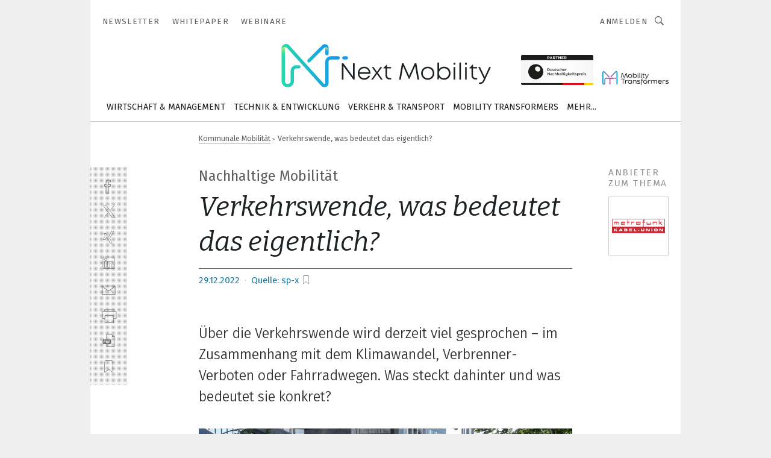

--- FILE ---
content_type: text/html; charset=UTF-8
request_url: https://www.next-mobility.de/verkehrswende-was-bedeutet-das-eigentlich-a-9ff7c820ecf802c1727784a4a3753d82/
body_size: 38934
content:
<!DOCTYPE html><html lang="de">
<head>
			<meta http-equiv="X-UA-Compatible" content="IE=edge">
	<meta http-equiv="Content-Type" content="text/html; charset=UTF-8">
<meta name="charset" content="utf-8">
<meta name="language" content="de">
<meta name="description" content="Über die Verkehrswende wird derzeit viel gesprochen – im Zusammenhang mit dem Klimawandel, Verbrenner-Verboten oder Fahrradwegen. Was steckt dahinter und was bedeutet sie konkret?">
<meta name="title" content="Verkehrswende, was bedeutet das eigentlich?">
<meta property="twitter:image" content="https://cdn1.vogel.de/v75CuHovByAzXr9ZfkTcA2N3ADs=/fit-in/1200x628/filters:format(png):quality(90)/p7i.vogel.de/wcms/b2/d9/b2d99c961f0a8cde44522797f65f03f2/0109019258.jpeg">
<meta property="twitter:image:width" content="1200">
<meta property="twitter:image:height" content="628">
<meta property="twitter:image:type" content="image/png">
<meta name="image" content="https://cdn1.vogel.de/Z2UWO5-h8imzgTM-INSnjeaOX2A=/fit-in/1200x630/filters:format(png):quality(90)/p7i.vogel.de/wcms/b2/d9/b2d99c961f0a8cde44522797f65f03f2/0109019258.jpeg">
<meta property="og:image" content="https://cdn1.vogel.de/Z2UWO5-h8imzgTM-INSnjeaOX2A=/fit-in/1200x630/filters:format(png):quality(90)/p7i.vogel.de/wcms/b2/d9/b2d99c961f0a8cde44522797f65f03f2/0109019258.jpeg">
<meta property="og:image:width" content="1200">
<meta property="og:image:height" content="630">
<meta property="og:image:type" content="image/png">
<meta property="og:title" content="Verkehrswende, was bedeutet das eigentlich?">
<meta property="og:type" content="article">
<meta property="og:description" content="(Bild: sp-x) Über die Verkehrswende wird derzeit viel gesprochen – im Zusammenhang mit dem Klimawandel, Verbrenner-Verboten oder Fahrradwegen. Was steckt dahinter und was bedeutet sie konkret?">
<meta property="twitter:title" content="Verkehrswende, was bedeutet das eigentlich?">
<meta property="twitter:description" content="Über die Verkehrswende wird derzeit viel gesprochen – im Zusammenhang mit dem Klimawandel, Verbrenner-Verboten oder Fahrradwegen. Was steckt dahinter und was bedeutet sie konkret?">
<meta name="publish-date" content="2022-12-29T03:31:00+01:00">
<meta name="author" content="sp-x">
<meta name="robots" content="INDEX,FOLLOW">
<meta property="og:url" content="https://www.next-mobility.de/verkehrswende-was-bedeutet-das-eigentlich-a-9ff7c820ecf802c1727784a4a3753d82/">
<meta property="og:site_name" content="Next Mobility">
<meta property="twitter:url" content="https://www.next-mobility.de/verkehrswende-was-bedeutet-das-eigentlich-a-9ff7c820ecf802c1727784a4a3753d82/">
<meta property="twitter:card" content="summary_large_image">
<meta name="theme-color" content="#ffffff">
<meta name="msapplication-TileColor" content="#ffffff">
<meta name="apple-mobile-web-app-title" content="Next Mobility">
<meta name="application-name" content="Next Mobility">
<meta name="facebook-domain-verification" content="zqzqr0cf1tz1hv938xwxio402mompd">	<meta name="viewport" content="width=device-width,initial-scale=1.0">
	<meta name="robots" content="max-snippet:-1, max-image-preview:large, max-video-preview:-1">

<title>Verkehrswende, was bedeutet das eigentlich?</title>
<link href="https://cdn1.vogel.de/Z2UWO5-h8imzgTM-INSnjeaOX2A=/fit-in/1200x630/filters:format(png):quality(90)/p7i.vogel.de/wcms/b2/d9/b2d99c961f0a8cde44522797f65f03f2/0109019258.jpeg" rel="images_src">
<link href="https://www.next-mobility.de/verkehrswende-was-bedeutet-das-eigentlich-a-9ff7c820ecf802c1727784a4a3753d82/" rel="canonical">
<link href="https://cdn2.vogel.de/applications/68/scss/basic.css?v=1.075" media="screen,print" rel="stylesheet" type="text/css">
	<link rel="preconnect" href="https://cdn1.vogel.de/" crossorigin>
	<link rel="dns-prefetch" href="https://cdn1.vogel.de">
	<link rel="preconnect" href="https://cdn2.vogel.de/" crossorigin>
	<link rel="dns-prefetch" href="https://cdn2.vogel.de">
	<link rel="preconnect" href="https://c.delivery.consentmanager.net">
	<link rel="preconnect" href="https://cdn.consentmanager.net">
	<link rel="apple-touch-icon" sizes="180x180" href="/apple-touch-icon.png">
	<link rel="icon" type="image/png" sizes="192x192" href="/web-app-manifest-192x192.png">
	<link rel="icon" type="image/png" sizes="512x512" href="/web-app-manifest-512x512.png">
	<link rel="icon" type="image/png" sizes="96x96" href="/favicon-96x96.png">
	<link rel="icon" type="image/svg+xml" href="/favicon.svg">
	<link rel="shortcut icon" type="image/x-icon" href="/favicon.ico">
	<link rel="icon" type="image/x-icon" href="/favicon.ico">
	<link rel="alternate" href="/rss/news.xml"
	      type="application/rss+xml" title="RSS-Feed News">
	<link rel="alternate" href="/atom/news.xml"
	      type="application/atom+xml" title="ATOM-Feed News">

<script  src="https://cdn2.vogel.de/js/bundle.js?v=1.3"></script>
<script >
    //<!--
    window.gdprAppliesGlobally=true;if(!("cmp_id" in window)||window.cmp_id<1){window.cmp_id=28861}if(!("cmp_cdid" in window)){window.cmp_cdid="dad7ce8852c7"}if(!("cmp_params" in window)){window.cmp_params="&usedesign=37999"}if(!("cmp_host" in window)){window.cmp_host="b.delivery.consentmanager.net"}if(!("cmp_cdn" in window)){window.cmp_cdn="cdn.consentmanager.net"}if(!("cmp_proto" in window)){window.cmp_proto="https:"}if(!("cmp_codesrc" in window)){window.cmp_codesrc="1"}window.cmp_getsupportedLangs=function(){var b=["DE","EN","FR","IT","NO","DA","FI","ES","PT","RO","BG","ET","EL","GA","HR","LV","LT","MT","NL","PL","SV","SK","SL","CS","HU","RU","SR","ZH","TR","UK","AR","BS"];if("cmp_customlanguages" in window){for(var a=0;a<window.cmp_customlanguages.length;a++){b.push(window.cmp_customlanguages[a].l.toUpperCase())}}return b};window.cmp_getRTLLangs=function(){var a=["AR"];if("cmp_customlanguages" in window){for(var b=0;b<window.cmp_customlanguages.length;b++){if("r" in window.cmp_customlanguages[b]&&window.cmp_customlanguages[b].r){a.push(window.cmp_customlanguages[b].l)}}}return a};window.cmp_getlang=function(j){if(typeof(j)!="boolean"){j=true}if(j&&typeof(cmp_getlang.usedlang)=="string"&&cmp_getlang.usedlang!==""){return cmp_getlang.usedlang}var g=window.cmp_getsupportedLangs();var c=[];var f=location.hash;var e=location.search;var a="languages" in navigator?navigator.languages:[];if(f.indexOf("cmplang=")!=-1){c.push(f.substr(f.indexOf("cmplang=")+8,2).toUpperCase())}else{if(e.indexOf("cmplang=")!=-1){c.push(e.substr(e.indexOf("cmplang=")+8,2).toUpperCase())}else{if("cmp_setlang" in window&&window.cmp_setlang!=""){c.push(window.cmp_setlang.toUpperCase())}else{if(a.length>0){for(var d=0;d<a.length;d++){c.push(a[d])}}}}}if("language" in navigator){c.push(navigator.language)}if("userLanguage" in navigator){c.push(navigator.userLanguage)}var h="";for(var d=0;d<c.length;d++){var b=c[d].toUpperCase();if(g.indexOf(b)!=-1){h=b;break}if(b.indexOf("-")!=-1){b=b.substr(0,2)}if(g.indexOf(b)!=-1){h=b;break}}if(h==""&&typeof(cmp_getlang.defaultlang)=="string"&&cmp_getlang.defaultlang!==""){return cmp_getlang.defaultlang}else{if(h==""){h="EN"}}h=h.toUpperCase();return h};(function(){var n=document;var p=n.getElementsByTagName;var q=window;var f="";var b="_en";if("cmp_getlang" in q){f=q.cmp_getlang().toLowerCase();if("cmp_customlanguages" in q){for(var h=0;h<q.cmp_customlanguages.length;h++){if(q.cmp_customlanguages[h].l.toUpperCase()==f.toUpperCase()){f="en";break}}}b="_"+f}function g(i,e){var t="";i+="=";var s=i.length;var d=location;if(d.hash.indexOf(i)!=-1){t=d.hash.substr(d.hash.indexOf(i)+s,9999)}else{if(d.search.indexOf(i)!=-1){t=d.search.substr(d.search.indexOf(i)+s,9999)}else{return e}}if(t.indexOf("&")!=-1){t=t.substr(0,t.indexOf("&"))}return t}var j=("cmp_proto" in q)?q.cmp_proto:"https:";if(j!="http:"&&j!="https:"){j="https:"}var k=("cmp_ref" in q)?q.cmp_ref:location.href;var r=n.createElement("script");r.setAttribute("data-cmp-ab","1");var c=g("cmpdesign","");var a=g("cmpregulationkey","");var o=g("cmpatt","");r.src=j+"//"+q.cmp_host+"/delivery/cmp.php?"+("cmp_id" in q&&q.cmp_id>0?"id="+q.cmp_id:"")+("cmp_cdid" in q?"cdid="+q.cmp_cdid:"")+"&h="+encodeURIComponent(k)+(c!=""?"&cmpdesign="+encodeURIComponent(c):"")+(a!=""?"&cmpregulationkey="+encodeURIComponent(a):"")+(o!=""?"&cmpatt="+encodeURIComponent(o):"")+("cmp_params" in q?"&"+q.cmp_params:"")+(n.cookie.length>0?"&__cmpfcc=1":"")+"&l="+f.toLowerCase()+"&o="+(new Date()).getTime();r.type="text/javascript";r.async=true;if(n.currentScript&&n.currentScript.parentElement){n.currentScript.parentElement.appendChild(r)}else{if(n.body){n.body.appendChild(r)}else{var m=p("body");if(m.length==0){m=p("div")}if(m.length==0){m=p("span")}if(m.length==0){m=p("ins")}if(m.length==0){m=p("script")}if(m.length==0){m=p("head")}if(m.length>0){m[0].appendChild(r)}}}var r=n.createElement("script");r.src=j+"//"+q.cmp_cdn+"/delivery/js/cmp"+b+".min.js";r.type="text/javascript";r.setAttribute("data-cmp-ab","1");r.async=true;if(n.currentScript&&n.currentScript.parentElement){n.currentScript.parentElement.appendChild(r)}else{if(n.body){n.body.appendChild(r)}else{var m=p("body");if(m.length==0){m=p("div")}if(m.length==0){m=p("span")}if(m.length==0){m=p("ins")}if(m.length==0){m=p("script")}if(m.length==0){m=p("head")}if(m.length>0){m[0].appendChild(r)}}}})();window.cmp_addFrame=function(b){if(!window.frames[b]){if(document.body){var a=document.createElement("iframe");a.style.cssText="display:none";if("cmp_cdn" in window&&"cmp_ultrablocking" in window&&window.cmp_ultrablocking>0){a.src="//"+window.cmp_cdn+"/delivery/empty.html"}a.name=b;document.body.appendChild(a)}else{window.setTimeout(window.cmp_addFrame,10,b)}}};window.cmp_rc=function(h){var b=document.cookie;var f="";var d=0;while(b!=""&&d<100){d++;while(b.substr(0,1)==" "){b=b.substr(1,b.length)}var g=b.substring(0,b.indexOf("="));if(b.indexOf(";")!=-1){var c=b.substring(b.indexOf("=")+1,b.indexOf(";"))}else{var c=b.substr(b.indexOf("=")+1,b.length)}if(h==g){f=c}var e=b.indexOf(";")+1;if(e==0){e=b.length}b=b.substring(e,b.length)}return(f)};window.cmp_stub=function(){var a=arguments;__cmp.a=__cmp.a||[];if(!a.length){return __cmp.a}else{if(a[0]==="ping"){if(a[1]===2){a[2]({gdprApplies:gdprAppliesGlobally,cmpLoaded:false,cmpStatus:"stub",displayStatus:"hidden",apiVersion:"2.0",cmpId:31},true)}else{a[2](false,true)}}else{if(a[0]==="getUSPData"){a[2]({version:1,uspString:window.cmp_rc("")},true)}else{if(a[0]==="getTCData"){__cmp.a.push([].slice.apply(a))}else{if(a[0]==="addEventListener"||a[0]==="removeEventListener"){__cmp.a.push([].slice.apply(a))}else{if(a.length==4&&a[3]===false){a[2]({},false)}else{__cmp.a.push([].slice.apply(a))}}}}}}};window.cmp_gppstub=function(){var a=arguments;__gpp.q=__gpp.q||[];if(!a.length){return __gpp.q}var g=a[0];var f=a.length>1?a[1]:null;var e=a.length>2?a[2]:null;if(g==="ping"){return{gppVersion:"1.0",cmpStatus:"stub",cmpDisplayStatus:"hidden",apiSupport:[],currentAPI:"",cmpId:31}}else{if(g==="addEventListener"){__gpp.e=__gpp.e||[];if(!("lastId" in __gpp)){__gpp.lastId=0}__gpp.lastId++;var c=__gpp.lastId;__gpp.e.push({id:c,callback:f});return{eventName:"listenerRegistered",listenerId:c,data:true}}else{if(g==="removeEventListener"){var h=false;__gpp.e=__gpp.e||[];for(var d=0;d<__gpp.e.length;d++){if(__gpp.e[d].id==e){__gpp.e[d].splice(d,1);h=true;break}}return{eventName:"listenerRemoved",listenerId:e,data:h}}else{if(g==="hasSection"||g==="getSection"||g==="getField"||g==="getGPPString"){return null}else{__gpp.q.push([].slice.apply(a))}}}}};window.cmp_msghandler=function(d){var a=typeof d.data==="string";try{var c=a?JSON.parse(d.data):d.data}catch(f){var c=null}if(typeof(c)==="object"&&c!==null&&"__cmpCall" in c){var b=c.__cmpCall;window.__cmp(b.command,b.parameter,function(h,g){var e={__cmpReturn:{returnValue:h,success:g,callId:b.callId}};d.source.postMessage(a?JSON.stringify(e):e,"*")})}if(typeof(c)==="object"&&c!==null&&"__uspapiCall" in c){var b=c.__uspapiCall;window.__uspapi(b.command,b.version,function(h,g){var e={__uspapiReturn:{returnValue:h,success:g,callId:b.callId}};d.source.postMessage(a?JSON.stringify(e):e,"*")})}if(typeof(c)==="object"&&c!==null&&"__tcfapiCall" in c){var b=c.__tcfapiCall;window.__tcfapi(b.command,b.version,function(h,g){var e={__tcfapiReturn:{returnValue:h,success:g,callId:b.callId}};d.source.postMessage(a?JSON.stringify(e):e,"*")},b.parameter)}if(typeof(c)==="object"&&c!==null&&"__gppCall" in c){var b=c.__gppCall;window.__gpp(b.command,function(h,g){var e={__gppReturn:{returnValue:h,success:g,callId:b.callId}};d.source.postMessage(a?JSON.stringify(e):e,"*")},b.parameter,"version" in b?b.version:1)}};window.cmp_setStub=function(a){if(!(a in window)||(typeof(window[a])!=="function"&&typeof(window[a])!=="object"&&(typeof(window[a])==="undefined"||window[a]!==null))){window[a]=window.cmp_stub;window[a].msgHandler=window.cmp_msghandler;window.addEventListener("message",window.cmp_msghandler,false)}};window.cmp_setGppStub=function(a){if(!(a in window)||(typeof(window[a])!=="function"&&typeof(window[a])!=="object"&&(typeof(window[a])==="undefined"||window[a]!==null))){window[a]=window.cmp_gppstub;window[a].msgHandler=window.cmp_msghandler;window.addEventListener("message",window.cmp_msghandler,false)}};window.cmp_addFrame("__cmpLocator");if(!("cmp_disableusp" in window)||!window.cmp_disableusp){window.cmp_addFrame("__uspapiLocator")}if(!("cmp_disabletcf" in window)||!window.cmp_disabletcf){window.cmp_addFrame("__tcfapiLocator")}if(!("cmp_disablegpp" in window)||!window.cmp_disablegpp){window.cmp_addFrame("__gppLocator")}window.cmp_setStub("__cmp");if(!("cmp_disabletcf" in window)||!window.cmp_disabletcf){window.cmp_setStub("__tcfapi")}if(!("cmp_disableusp" in window)||!window.cmp_disableusp){window.cmp_setStub("__uspapi")}if(!("cmp_disablegpp" in window)||!window.cmp_disablegpp){window.cmp_setGppStub("__gpp")};
    //-->
</script>
<script >
    //<!--
    
				window.cmp_block_inline = true;
				window.cmp_block_unkown = false;
				window.cmp_block_sync = false;
				window.cmp_block_img = false;
				window.cmp_block_samedomain = false;
				window.cmp_setlang = "DE";
			
    //-->
</script>
<script type="application/ld+json">
    [
{"@context":"http:\/\/schema.org","@type":"NewsArticle","mainEntityOfPage":"https:\/\/www.next-mobility.de\/verkehrswende-was-bedeutet-das-eigentlich-a-9ff7c820ecf802c1727784a4a3753d82\/","headline":"Verkehrswende, was bedeutet das eigentlich?","description":"\u00dcber die Verkehrswende wird derzeit viel gesprochen \u2013 im Zusammenhang mit dem Klimawandel, Verbrenner-Verboten oder Fahrradwegen. Was steckt dahinter und was bedeutet sie konkret?","datePublished":"2022-12-29T03:31:00+01:00","dateModified":"2023-02-10T16:07:26+00:00","author":[{"@type":"Person","name":"sp-x","url":"https:\/\/www.next-mobility.de"}],"publisher":{"@type":"Organization","name":"Next Mobility","url":"https:\/\/www.next-mobility.de","logo":{"@type":"ImageObject","height":"60px","width":"600px","url":"https:\/\/www.next-mobility.de\/applications\/68\/img\/amp-logo.png"}},"image":[{"id":"b2d99c961f0a8cde44522797f65f03f2","classname":"Infinity\\Models\\Entities\\Images\\Image","title":"0109019258","entity":null,"_creauser":"5e56308751141","_creadate":"2022-12-28T15:32:44+00:00","_modiuser":"5e56308751141","_modidate":"2022-12-28T15:32:44+00:00","folder":"\/b2\/d9\/b2d99c961f0a8cde44522797f65f03f2\/","folderprefix":"\/wcms","filename":"0109019258","network_id":2,"ext":"jpeg","server":"p7i.vogel.de","application_id":68,"_id":"b2d99c961f0a8cde44522797f65f03f2","category":"articleimage","application_ids":[68],"version":1,"censhareid":"48973901","source":"sp-x","comment":"Auto und Stra\u00dfenverkehr pr\u00e4gen seit vielen Jahrzehnten unsere Vorstellungen von Mobilit\u00e4t.","width":1000,"height":562,"license":{"license":null,"title":null,"photographer":null,"url":null,"version":null,"classname":"Infinity\\Models\\Entities\\Images\\License"},"source_prefix":"Bild: ","alt_tag":null}]},
{"@context":"http:\/\/schema.org","@type":"BreadcrumbList","itemListElement":[{"@type":"ListItem","position":1,"item":"https:\/\/www.next-mobility.de","name":"Startseite"},{"@type":"ListItem","position":2,"item":"https:\/\/www.next-mobility.de\/kommunale-mobilitaet\/","name":"Kommunale Mobilit\u00e4t"},{"@type":"ListItem","position":3,"item":"https:\/\/www.next-mobility.de\/verkehrswende-was-bedeutet-das-eigentlich-a-9ff7c820ecf802c1727784a4a3753d82\/","name":"Verkehrswende, was bedeutet das eigentlich?"}]}
]
</script>
<script type="text/plain" data-cmp-vendor="c5035" class="cmplazyload" data-cmp-block="contentpass">
    //<!--
    
                             
                     function isFirefox() {
                            return navigator.userAgent.toLowerCase().indexOf("firefox") >= 0;
                            }
                         $(document).ready(function () {
                         console.log(isFirefox());
                        var is_adblocker = false;
                        // keine Recht für Google
                        if (typeof adsBlocked == "undefined") {
                            function adsBlocked(callback) {
                                if (typeof __tcfapi != "undefined") {
                                    __tcfapi("addEventListener", 2, function (tcData, success) {
                                        var x = __tcfapi("getCMPData");
                                        if (
                                            "purposeConsents" in x &&
                                            "1" in x.purposeConsents && x.purposeConsents["1"] &&
                                            "vendorConsents" in x && "755" in x.vendorConsents && x.vendorConsents["755"]
                                        ) {
                                            if(isFirefox()){
                                            
                                                $req = fetch(new Request("https://pagead2.googlesyndication.com",{method:"HEAD",mode:"no-cors"}));
                                                $req.then(function (response) {
                                                    return response;
                                                }).then(function (response) {
                                                    callback(false);
                                                }).catch(function (exception) {
                                                    callback(true);
                                                });
                                            }
                                            else{
                                                var ADS_URL = "https://pagead2.googlesyndication.com/pagead/js/adsbygoogle.js";
                                                var xhr = new XMLHttpRequest();
                                                xhr.onreadystatechange = function () {
                                                    if (xhr.readyState == XMLHttpRequest.DONE) {
                                                        callback(xhr.status === 0 || xhr.responseURL !== ADS_URL);
                                                    }
                                                };
                                                xhr.open("HEAD", ADS_URL, true);
                                                xhr.send(null);
                                            }
                                           
                                            
                        
                                        } else {
                                            callback(true);
                                        }
                                    });
                                } else {
                                    callback(true);
                                }
                            }
                        }
                        // AdsBlocked - Funktion wird erst später geladen und auch nicht mit Contentpass!!!!
                        adsBlocked(function (blocked) {
                            is_adblocker = !!blocked ;
                            console.log(is_adblocker?"Ads blocked":"Ads not Blocked");
                            if (typeof __tcfapi != "undefined") {
                                __tcfapi("addEventListener", 2, function (tcData, success) {
                                    var cmpdata = __tcfapi("getCMPData");
                                    // Wenn keine Zustimmung für GoogleAds vorhanden ist
                                    if ((!success ||
                                            is_adblocker ||
                                            !("vendorConsents" in cmpdata) ||
                                            !("755" in cmpdata.vendorConsents) ||
                                            !(cmpdata.vendorConsents["755"])) && 
                                            (tcData.eventStatus === "tcloaded" || tcData.eventStatus === "useractioncomplete")
                                        ) {
                                        $.get("/wb/1/", function (OBJ_response) {
                                            if (OBJ_response.content) {
                                                var OBJ_element = document.createElement("div");
                                                $(OBJ_element).append(OBJ_response.content);
                                                $("body").prepend(OBJ_element.firstChild);
                                            }
                                        });
                                        $.get("/wb/2/", function (OBJ_response) {
                                            if (OBJ_response.content) {
                                                var OBJ_element_ref = document.getElementById("advertisement_06");
                                                var OBJ_element = document.createElement("div");
                                                $(OBJ_element).append(OBJ_response.content);
                                                OBJ_element_ref.append(OBJ_element.firstChild);
                                            }
                                        });
                                        $.get("/wb/3/", function (OBJ_response) {
                                            if (OBJ_response.content) {
                                                var OBJ_element_ref = document.getElementById("advertisement_04");
                                                var OBJ_element = document.createElement("div");
                                                $(OBJ_element).append(OBJ_response.content);
                                                OBJ_element_ref.append(OBJ_element.firstChild);
                                            }
                                        });
                                    }
                                    __tcfapi("removeEventListener", 2, function (success) {}, tcData.listenerId);
                                });
                            }
                        });
                        });
    //-->
</script>
	<!--[if lt IE 9]>
	<script>document.createElement("video");
	document.createElement("header");
	document.createElement("section");
	document.createElement("article");
	document.createElement("footer");</script>
	<![endif]-->

    <!-- truffle.one blockiert bis zum Consent -->
    <script type="text/plain" class="cmplazyload" data-cmp-vendor="c58464">
        var jss = document.getElementsByTagName("script");
        for (var j = jss.length; j >= 0; j--) {
            if (jss[j]) {
                if (jss[j].getAttribute("src") && jss[j].getAttribute("src").indexOf("api.truffle.one/static/getWebData.js") != -1) {
                    jss[j].parentNode.removeChild(jss[j]);
                }
            }
        }
        var t1_params = t1_params || [];
        t1_params.push(["118", "118"]);
        var t = document["createElement"]("script"), i;
        t["type"] = "text/javascript";
        t["src"] = window["location"]["href"]["split"]("/")[0] + "//api.truffle.one/static/getWebData.js";
        i = document["getElementsByTagName"]("script")[0];
        i["parentNode"]["insertBefore"](t, i);
    </script>
	
    <script class="cmplazyload" data-cmp-block="contentpass" data-cmp-vendor="755"
            data-cmp-src="https://securepubads.g.doubleclick.net/tag/js/gpt.js" type="text/plain"></script>

    <script type="text/plain" class="cmplazyload" data-cmp-vendor="755" data-cmp-block="contentpass">
        var googletag = googletag || {};
        googletag.cmd = googletag.cmd || [];
    </script>

            <!-- This nees to be 'text/plain' otherwise banners wont work -->
	    <!-- GPT -->
	    <script type="text/plain" class="cmplazyload" data-cmp-vendor="755" data-cmp-block="contentpass">

		    try
		    {
			    // Array anlegen fuer spaetere Speicherung
			    var ARR_unknown_slots = [];

			    googletag.cmd.push(function ()
			    {

				    // Client
				    var STR_client = "/2686/nemo.vogel.de/kommunale-mobilitaet";

                    // Groessen
                    var ARR_sizes = [{"type":"slot","size":[[960,252],[980,90],[728,90],[468,60],[1,1]],"mappings":[[[0,0],[1,1]],[[1025,0],[[960,252],[728,90],[468,60],[1,1]]],[[1300,0],[[960,252],[980,90],[728,90],[468,60],[1,1]]]],"id":"advertisement_01"},{"type":"slot","size":[[420,600],[300,600],[160,600],[1,1]],"mappings":[[[0,0],[1,1]],[[1025,0],[[420,600],[300,600],[160,600],[1,1]]]],"id":"advertisement_02"},{"type":"slot","size":[[161,600],[121,600],[1,1]],"mappings":[[[0,0],[1,1]],[[1025,0],[[161,600],[121,600],[1,1]]]],"id":"advertisement_03"},{"type":"slot","size":[[1180,250],[960,250],[728,91],[301,630],[301,330],[301,280],[301,180]],"mappings":[[[0,0],[[301,180],[301,280],[1,1]]],[[1025,0],[[960,250],[728,91],[1,1]]],[[1541,0],[[1180,250],[960,250],[728,91],[1,1]]]],"id":"advertisement_04"},{"type":"slot","size":[[960,251],[728,92],[1,1]],"mappings":[[[0,0],[1,1]],[[1025,0],[[960,251],[728,92],[1,1]]]],"id":"advertisement_05"},{"type":"slot","size":[[300,631],[300,630],[300,331],[300,330],[300,281],[300,280],[1,1]],"mappings":[[[0,0],[[300,631],[300,630],[300,331],[300,330],[300,281],[300,280],[1,1]]]],"id":"advertisement_06"},{"type":"slot","size":[[300,632],[300,630],[300,332],[300,330],[300,282],[300,280],[1,1]],"mappings":[[[0,0],[[300,632],[300,630],[300,332],[300,330],[300,282],[300,280],[1,1]]]],"id":"advertisement_07"},{"type":"slot","size":[[800,500],[800,350],[800,250],[560,330],[300,631],[300,630],[300,331],[300,330],[300,281],[300,280],[1,1]],"mappings":[[[0,0],[[800,500],[300,631],[300,630],[300,331],[300,330],[300,281],[300,280],[1,1]]],[[1025,0],[[800,350],[800,250],[800,500],[560,330],[300,631],[300,630],[300,331],[300,330],[300,281],[300,280],[1,1]]]],"id":"advertisement_09"},{"type":"slot","size":[[300,633],[300,333],[300,283],[300,120],[1,1]],"mappings":[[[0,0],[[300,633],[300,333],[300,283],[300,120],[1,1]]]],"id":"advertisement_10"},{"type":"slot","size":[[300,284],[300,334],[300,634],[1,1]],"mappings":[[[0,0],[[300,284],[300,334],[300,634],[1,1]]]],"id":"advertisement_13"},{"type":"fluid","size":["fluid"],"id":"advertisement_fluid","path":"\/2686\/nemo.vogel.de"}];

                    // Groessen durchlaufen
                    for (var INT_i = 0; INT_i < ARR_sizes.length; INT_i++) {

                        // Mapping vorhanden
                        if (ARR_sizes[INT_i].mappings) {

                            // Mappings durchlaufen
                            var OBJ_size_mapping = googletag.sizeMapping();
                            for (var INT_j = 0; INT_j < ARR_sizes[INT_i].mappings.length; INT_j++) {
                                OBJ_size_mapping.addSize(ARR_sizes[INT_i].mappings[INT_j][0], ARR_sizes[INT_i].mappings[INT_j][1]);
                            } // end for

                        } // end if

                        // Typen
                        switch (ARR_sizes[INT_i].type) {

                            // Slot:
                            case "slot":
                                googletag
                                    .defineSlot(STR_client, ARR_sizes[INT_i].size, ARR_sizes[INT_i].id)
                                    .defineSizeMapping(OBJ_size_mapping.build())
                                    .setCollapseEmptyDiv(true, true)
                                    .addService(googletag.pubads());
                                console.debug("Ad Slot " + ARR_sizes[INT_i].id + " created " );
                                break;
                                
                            //Fluid
                            case "fluid":
                                googletag
                                    .defineSlot(ARR_sizes[INT_i].path, ARR_sizes[INT_i].size, ARR_sizes[INT_i].id)
                                    .setCollapseEmptyDiv(true, true)
                                    .addService(googletag.pubads());
                                console.debug("Ad Slot " + ARR_sizes[INT_i].id + " created ");
                                break;

                            default:
	                            console.debug("Ad Slot unknown");

                        } // end switch

                    } // end for
console.debug("hier beginnt targeting ['wallpaper','klimawandel','lkw','elektro-lkw','mobilität','verbindung ohne kabel','automatisiertes fahren','auto-dispensieren','eu-auto','selbstfahrendes auto','e-mobilität','testzentrum e-mobilität','prüfzentrum e-mobilität','e-auto','hersteller von autoteilen','vollautomatisiertes fahren','autonomes fahren','assistiertes fahren','hochautomatisiertes fahren','teilautomatisiertes fahren','software für die simulation von fertigungsprozessen','ki für den mittelstand','fast ethernet switch','fast delivery service','dienstleistungen für den industriellen drucksektor','emv auto','elektro auto','drahtgewebe e-mobilität','elektrisch','safety über wlan','elektrische kontakte','elektrischer kompressoren','elektrische verbindung','elektrische komponenten','elektrischer kontakt','elektrische anschlusstechnik','elektrische antriebstechnik','elektrische verbindungstechnik','anbindung von zweigstellen','it-sicherheit','handhabungstechnik für das schleifen','automatisierungstechnik für das schleifen','zeichnungsprogramme für die elektrotechnik‎','zeichnungsprogramm für die elektrotechnik‎','fast fourier transformation','sicherheit','elektromagnetische abschirmung auto','crash-sicherheit','kmu sicherheit','sicherheit maschinen','fahrzeug-sicherheit','funktionale sicherheit','elektrische presse','elektrischer durchschlag','elektrischer antrieb','elektrischer stellantrieb','elektrische isolation','elektrische antriebe','elektrischer stellantriebe','elektrische stellantriebe']");
	                // Banner aktivieren
	                googletag.pubads().setTargeting("kw", ['wallpaper','klimawandel','lkw','elektro-lkw','mobilität','verbindung ohne kabel','automatisiertes fahren','auto-dispensieren','eu-auto','selbstfahrendes auto','e-mobilität','testzentrum e-mobilität','prüfzentrum e-mobilität','e-auto','hersteller von autoteilen','vollautomatisiertes fahren','autonomes fahren','assistiertes fahren','hochautomatisiertes fahren','teilautomatisiertes fahren','software für die simulation von fertigungsprozessen','ki für den mittelstand','fast ethernet switch','fast delivery service','dienstleistungen für den industriellen drucksektor','emv auto','elektro auto','drahtgewebe e-mobilität','elektrisch','safety über wlan','elektrische kontakte','elektrischer kompressoren','elektrische verbindung','elektrische komponenten','elektrischer kontakt','elektrische anschlusstechnik','elektrische antriebstechnik','elektrische verbindungstechnik','anbindung von zweigstellen','it-sicherheit','handhabungstechnik für das schleifen','automatisierungstechnik für das schleifen','zeichnungsprogramme für die elektrotechnik‎','zeichnungsprogramm für die elektrotechnik‎','fast fourier transformation','sicherheit','elektromagnetische abschirmung auto','crash-sicherheit','kmu sicherheit','sicherheit maschinen','fahrzeug-sicherheit','funktionale sicherheit','elektrische presse','elektrischer durchschlag','elektrischer antrieb','elektrischer stellantrieb','elektrische isolation','elektrische antriebe','elektrischer stellantriebe','elektrische stellantriebe']);
console.debug("hier targeting ende ['wallpaper','klimawandel','lkw','elektro-lkw','mobilität','verbindung ohne kabel','automatisiertes fahren','auto-dispensieren','eu-auto','selbstfahrendes auto','e-mobilität','testzentrum e-mobilität','prüfzentrum e-mobilität','e-auto','hersteller von autoteilen','vollautomatisiertes fahren','autonomes fahren','assistiertes fahren','hochautomatisiertes fahren','teilautomatisiertes fahren','software für die simulation von fertigungsprozessen','ki für den mittelstand','fast ethernet switch','fast delivery service','dienstleistungen für den industriellen drucksektor','emv auto','elektro auto','drahtgewebe e-mobilität','elektrisch','safety über wlan','elektrische kontakte','elektrischer kompressoren','elektrische verbindung','elektrische komponenten','elektrischer kontakt','elektrische anschlusstechnik','elektrische antriebstechnik','elektrische verbindungstechnik','anbindung von zweigstellen','it-sicherheit','handhabungstechnik für das schleifen','automatisierungstechnik für das schleifen','zeichnungsprogramme für die elektrotechnik‎','zeichnungsprogramm für die elektrotechnik‎','fast fourier transformation','sicherheit','elektromagnetische abschirmung auto','crash-sicherheit','kmu sicherheit','sicherheit maschinen','fahrzeug-sicherheit','funktionale sicherheit','elektrische presse','elektrischer durchschlag','elektrischer antrieb','elektrischer stellantrieb','elektrische isolation','elektrische antriebe','elektrischer stellantriebe','elektrische stellantriebe']");
console.debug("slotRequested anfang");
	                googletag.pubads().addEventListener("slotRequested", function (event)
	                {
		                // Nachricht in Konsole
		                console.debug("Ad Slot " + event.slot.getSlotElementId() + " requested");
	                });

                    googletag.pubads().addEventListener("slotResponseReceived", function (event) {
                        // Nachricht in Konsole
                        console.debug("Ad Slot " + event.slot.getSlotElementId() + " response received");
                    });
                    googletag.pubads().addEventListener("slotRenderEnded", function (event) {

                        try {

                            // Creative geladen
                            if (
                                //typeof event.creativeId !== "undefined" && event.creativeId !== null &&
                                typeof event.slot !== "undefined"
                            ) {

                                // Slot nicht leer
                                if (!event.isEmpty) {

                                    // Nachricht in Konsole
                                    console.debug("Ad Slot " + event.slot.getSlotElementId() + " rendered");
                                    
                                    // Slot als jQuery Objekt speichern
                                    var OBJ_slot = $("div#" + event.slot.getSlotElementId());

                                    // Slot einblenden (falls ausgeblendet)
                                    OBJ_slot.show();
                                    
                                    // Eigene Slots durchlaufen (keine Manipulation von z.B. BusinessAd)
                                    var BOO_found = false;

                                    for (var INT_i = 0; INT_i < ARR_sizes.length; INT_i++) {

                                        // Slot bekannt
                                        if (event.slot.getSlotElementId() === ARR_sizes[INT_i].id) {

                                            // Element gefunden
                                            BOO_found = true;
                                         
                                            // iFrame
                                            var OBJ_iframe = OBJ_slot.find("iframe");


                                            // Kein iFrame, aber Tracking-Pixel
                                            if (
                                                OBJ_slot.find("ins>ins").length > 0 &&
                                                OBJ_slot.find("ins>ins").height() === 1
                                            ) {

                                                // Slot ausblenden
                                                OBJ_slot.hide();

                                                // Nachricht in Konsole
                                                console.debug("Ad Slot " + event.slot.getSlotElementId() +
                                                    " hidden (ins)");

                                            }
                                            // iFrame vorhanden
                                            else if (OBJ_iframe.length > 0) {
                                                // iFrame
                                                var OBJ_iframe_content = OBJ_iframe.contents();

                                                // Tracking-Pixel nicht vorhanden
                                                if (
                                                    (
                                                        OBJ_iframe_content.find("body>img").length === 0 ||
                                                        OBJ_iframe_content.find("body>img").height() > 1
                                                    ) &&
                                                    (
                                                        OBJ_iframe_content.find("body>div>img").length ===
                                                        0 ||
                                                        OBJ_iframe_content.find("body>div>img").height() >
                                                        1
                                                    ) &&
                                                    OBJ_iframe_content.find("body>div>amp-pixel").length ===
                                                    0 &&
                                                    OBJ_iframe_content.find("body>amp-pixel").length === 0
                                                ) {
                                                    let native_ad = OBJ_iframe_content.find(".native-ad").length;
                                                    
                                                    // Background transparent im iFrame
                                                    OBJ_iframe_content.find("head").append('<style type="text/css">body{background: transparent !important;}</style>');

                                                    if(native_ad == 1){

                                                        // Stylesheet ebenfalls in iFrame kopieren
                                                        var STR_stylesheet = "https://cdn2.vogel.de/applications/68/scss/native-ads.css?v=0.19";
                                                        OBJ_iframe_content.find("head").append($("<link/>", {
                                                            rel: "stylesheet",
                                                            href: STR_stylesheet,
                                                            type: "text/css"
                                                        }));
                                                         // CSS-Klasse der Buchung nach aussen uebertragen (nur div)
                                                        OBJ_slot.find("div:first").addClass(
                                                            OBJ_iframe_content.find(".native-ad").attr("class")
                                                        );
                                                        // Klasse in Iframe löschen
                                                        OBJ_iframe_content.find(".native-ad").attr("class","");
    
                                                        OBJ_slot.find("div:first").addClass(
                                                        OBJ_iframe_content.find("body>div>article:not(#whitespace_click)").attr("class")
                                                        );

                                                        OBJ_slot.find("div:first").addClass(
                                                        OBJ_iframe_content.find("body>article:not(#whitespace_click)").attr("class")
                                                        );
                                                    OBJ_iframe_content.find("body>div>article:not(#whitespace_click)").attr("class", "");
                                                    OBJ_iframe_content.find("body>article:not(#whitespace_click)").attr("class", "");
    
                                                        // Nachricht in Konsole
                                                        console.debug("Ad Slot " + event.slot.getSlotElementId() +
                                                            " manipulated: native-ad");

                                                    }else{
                                                    let infClasses = ".lb728, .fs468, .sky, .ca300, .hs2, .sky_hs2, .hs1_160, .hs1_120, .sky_hs1,.sky_hs2, .billboard,.sky_bg980_r,.bb399, .sky, .sky_left, .billboard_inText,.sky_second_160,.sky_second_161,.sky_fixed,.bg_lb, .wall_lb";
                                                    // CSS-Klasse der Buchung nach aussen uebertragen (nur div)
                                                    OBJ_slot.find("div:first").addClass(
                                                        OBJ_iframe_content.find(infClasses).attr("class")
                                                    );
                                                    // Nach Außen übertragene Klasse entfernen
                                                    OBJ_iframe_content.find(infClasses).attr("class", "");
                                               
                                                    // Style und whitespace_click muss mit raus fuer brandgate
                                                    OBJ_iframe_content.find("body>style:first").clone().insertBefore(OBJ_slot.find("div:first"));
                                                    OBJ_iframe_content.find("div#whitespace_click").css('height', '100%');
                                                    OBJ_iframe_content.find("div#whitespace_click").insertBefore(OBJ_slot.find("div:first"));


                                                    // Nachricht in Konsole
                                                    console.debug("Ad Slot " + event.slot.getSlotElementId() +
                                                        " manipulated no native-ad");
                                                    }
                                                    
                                                    
                                                } else {

                                                    // Slot ausblenden
                                                    OBJ_iframe.hide();

                                                    // Nachricht in Konsole
                                                    console.debug("Ad Slot " + event.slot.getSlotElementId() +
                                                        " hidden (iframe img/amp-pixel)");

                                                } // end if

                                            }
                                            // Kein iFrame, aber Tracking-Pixel
                                            else if (OBJ_slot.find("img").height() === 1) {

                                                // Slot ausblenden
                                                OBJ_slot.hide();

                                                // Nachricht in Konsole
                                                console.debug("Ad Slot " + event.slot.getSlotElementId() +
                                                    " hidden (img)");

                                            } // end if

                                        } // end if

                                    } // end for

                                    // Slot nicht gefunden
                                    if (!BOO_found) {

                                        // Slot merken, ausblenden und Nachrichten in Konsole
                                        var STR_ba_id = event.slot.getSlotElementId();

                                        setTimeout(function () {
                                            var OBJ_ba = $("#" + STR_ba_id);
                                            if (
                                                OBJ_ba.is(":visible") === false ||
                                                OBJ_ba.is(":hidden") === true
                                            ) {
                                                ARR_unknown_slots.push(STR_ba_id);
                                                console.debug("Ad Slot " + STR_ba_id + " unknown empty");
                                            } else {
                                                console.debug("Ad Slot " + STR_ba_id + " unkown");
                                            }
                                        }, 500);

                                    } // end if

                                } else {
                                    // Entfernen von nicht gerenderten Werbeanzeigen, damit Darstellung in Zweierelement passt
									let adElement = document.getElementById(event.slot.getSlotElementId());
									
									if (adElement && adElement.parentNode) {
									    let parentNodeOfAdDiv = adElement.parentNode;
									
									    if (
									        parentNodeOfAdDiv.tagName === "SECTION" &&
									        parentNodeOfAdDiv.getAttribute("data-section-id") &&
									        parentNodeOfAdDiv.getAttribute("data-section-id").includes("section_advertisement")
									    ) {
									        parentNodeOfAdDiv.remove();
									    }
									}
                                } // end if

                            } // end if

                        } catch (OBJ_err) {
                            console.debug(OBJ_err);
                        }

                    });
                    
                     							console.debug("ABA_CLIENT_ENABLED is true");
                            if (typeof t1_aba === "function") {
                                try {
                                    // Versuche, t1_aba aufzurufen
                                    t1_aba(googletag, function(updatedGoogletag) {
                                        // enableSingleRequest und enableServices aufrufen, nachdem die Anfrage abgeschlossen ist
                                        updatedGoogletag.pubads().enableSingleRequest();
                                        updatedGoogletag.enableServices();
                                        console.log("T1: GPT enabled after ABA targeting.");
                                        console.debug("Slots created");
                                        googletag = updatedGoogletag;
                                        initDisplay();
                                    });
                                } catch (error) {
                                    // Fallback im Fehlerfall des t1_aba-Aufrufs
                                    console.log("T1: Error calling t1_aba: ", error);
                                    googletag.pubads().enableSingleRequest();
                                    googletag.enableServices();
                                    console.debug("Slots created");
                                    initDisplay();
                                }
                            } else {
                                // Wenn t1_aba nicht definiert ist, enableServices direkt aufrufen
                                console.log("T1: t1_aba not defined");
                                googletag.pubads().enableSingleRequest();
                                googletag.enableServices();
                                console.debug("Slots created");
                                initDisplay();
                            }
                        
           
                  
                    });
        
                    } catch (OBJ_err) {
                        // Nix
                        console.warn("Ad Error - define /2686/nemo.vogel.de/kommunale-mobilitaet");
            } // end try
        </script>
                <script type="text/plain" class="cmplazyload" data-cmp-vendor="755" data-cmp-block="contentpass">
            function displaydfp() {
                try {
                    googletag.cmd.push(
                        function () {
                            let d = [];
                            window.googletag.pubads().getSlots().forEach(function(element){
                                if ($("#" + element.getSlotId().getDomId()).length === 0) {
                                    d.push(element.getSlotId().getDomId());
                                } else {
                                    googletag.display(element.getSlotId().getDomId());
                                }
                            });
                            console.debug("all Slots displayed");
                            console.debug({"not used Slots": d});
                        });
                } catch (e) {
                    console.debug(e);
                }
            }
            
            function initDisplay(){
                  if (document.readyState === 'loading') {
                    document.addEventListener('DOMContentLoaded', displaydfp);
                } else {
                    displaydfp();
                }
            }

        </script>
    		<!-- BusinessAd -->
		<script>
			var Ads_BA_ADIDsite = "next-mobility.news";
			var Ads_BA_ADIDsection = "rotation";//bzw. passende Rubrik
			var Ads_BA_keyword = "";
		</script>
	    <script
			    class="cmplazyload" data-cmp-vendor="755" type="text/plain" data-cmp-block="contentpass" id="ba_script" onload="notifyBA()"
			    src="about:blank" data-cmp-src="https://storage.googleapis.com/ba_utils/next-mobility.news.js"></script>
	    <script  class="cmplazyload" data-cmp-vendor="755" type="text/plain" data-cmp-block="contentpass">
		    function notifyBA(){
                window.dispatchEvent(new Event("__baCMPReady"));
            }
	    </script>
        <style>
            #Ads_BA_CAD2::before, #Ads_BA_CAD::before {
                content:"Anzeige";
                text-align:center;
                margin-bottom:6px;
                font-size:10px;
                display:block;
            }
        </style>
    
		<!-- GTM Vars -->
	<script>
		var dataLayer = [
			{
				"environment": "production", // Umgebung
				"id": "68", // App-ID
                "article_category": "Standard",                				"content_type": "artikel",
                                                				"logged_in": false, // User is logged in
				"accessToPaid": false, // Access paid
								"dimension1": "nmn:artikel:9ff7c820ecf802c1727784a4a3753d82 verkehrswende-was-bedeutet-das-eigentlich", // Shortcut:Type:ID
								"dimension2": "nmn:themen:kommunale-mobilitaet", // Shortcut:"themen":Channel
				"dimension4": "9ff7c820ecf802c1727784a4a3753d82", // Content-ID
				"dimension7": "/verkehrswende-was-bedeutet-das-eigentlich-a-9ff7c820ecf802c1727784a4a3753d82/", // URL
				"dimension11": "fa9b32cb573a645e18ebdd250155e063,153931f7248e6c6c6b66f0d38b9f92da", // Ad-Views Article
												"dimension13": "63261", // Ad-Views Companies
								
			}
		];
	</script>
</head>
<body data-infinity-id="default" data-infinity-type="layout">
<!-- No Bookmark-layer -->    <!-- GTM Code -->
    <noscript>
        <iframe src="https://www.googletagmanager.com/ns.html?id=GTM-P8P5M75"
                height="0" width="0" style="display:none;visibility:hidden"></iframe>
    </noscript>
    <!-- Automatisches Blockieren vom CMP vermeiden -->
    <script type="text/plain" class="cmplazyload" data-cmp-vendor="s905"  data-cmp-block="contentpass" >(function (w, d, s, l, i)
		{
			w[l] = w[l] || [];
			w[l].push({
				'gtm.start':
					new Date().getTime(), event: 'gtm.js'
			});
			var f = d.getElementsByTagName(s)[0],
				j = d.createElement(s), dl = l != 'dataLayer' ? '&l=' + l : '';
			j.async = true;
			j.src =
				'https://www.googletagmanager.com/gtm.js?id=' + i + dl;
			f.parentNode.insertBefore(j, f);
		})(window, document, 'script', 'dataLayer', 'GTM-P8P5M75');
	</script>
	<!-- GA Code: no config found -->

<!-- No Jentis --><!-- No Jentis Datalayer -->		<div id="advertisement_01" class="cmplazyload gpt inf-leaderboard" data-cmp-vendor="755"
         data-ad-id="advertisement_01" data-infinity-type="ad" data-infinity-id="v1/advertisement_01">
	</div>
    		<div id="advertisement_02" class="cmplazyload gpt " data-cmp-vendor="755"
         data-ad-id="advertisement_02" data-infinity-type="ad" data-infinity-id="v1/advertisement_02">
	</div>
	    	<div id="advertisement_03" class="cmplazyload gpt " data-cmp-vendor="755"
         data-ad-id="advertisement_03" data-infinity-type="ad" data-infinity-id="v1/advertisement_03">
	</div>
    		<div id="advertisement_11" class="cmplazyload gpt " data-cmp-vendor="755"
         data-ad-id="advertisement_11" data-infinity-type="ad" data-infinity-id="v1/advertisement_11">
	</div>
		<div id="advertisement_12" class="cmplazyload gpt " data-cmp-vendor="755"
         data-ad-id="advertisement_12" data-infinity-type="ad" data-infinity-id="v1/advertisement_12">
	</div>
<div class="inf-website">
	<div id="mainwrapper" class="inf-wrapper">
		<section class="inf-mainheader" data-hj-ignore-attributes>
	<div class="inf-mainheader__wrapper">
		<div class="inf-icon inf-icon--menu inf-mainheader__menu-icon"></div>
		
				
<ul class="inf-servicenav">
    	<a class="inf-btn inf-btn--small inf-btn--info inf-servicenav__btn" title=""
	   href="" style="display: none"></a>
    			<li class="inf-servicenav__item ">
				<a class=" inf-servicenav__link inf-flex inf-flex--a-center" title="next-mobility.de&#x20;Newsletter" rel="noopener"
                   href="&#x2F;newsletter&#x2F;anmeldungen&#x2F;" target="_self" id="menu-page_5fd0f2b10d5a5">

                    					<span class="inf-servicenav__item-name">
                    Newsletter                    </span>
                    				</a>
			</li>
        			<li class="inf-servicenav__item ">
				<a class=" inf-servicenav__link inf-flex inf-flex--a-center" title="Whitepaper" rel="noopener"
                   href="&#x2F;whitepaper&#x2F;" target="_self" id="menu-page_5d834bd508777">

                    					<span class="inf-servicenav__item-name">
                    Whitepaper                    </span>
                    				</a>
			</li>
        			<li class="inf-servicenav__item ">
				<a class=" inf-servicenav__link inf-flex inf-flex--a-center" title="Webinare" rel="noopener"
                   href="&#x2F;webinare&#x2F;" target="_self" id="menu-page_5d834c56499aa">

                    					<span class="inf-servicenav__item-name">
                    Webinare                    </span>
                    				</a>
			</li>
        </ul>

		<div class="inf-mobile-menu">
			<img alt="Mobile-Menu" title="Mobile Menu" class="inf-mobile-menu__dropdown-arrow" src="https://cdn2.vogel.de/img/arrow_dropdown.svg">

			<form action="/suche/"
			      method="get"
			      class="inf-mobile-search">
				<label> <input type="text" placeholder="Suchbegriff eingeben"
				               class="inf-form-input-text inf-mobile-search__input" name="k"> </label>
				<button type="submit" id="search_submit_header-mobile" class="inf-icon inf-icon--search inf-mobile-search__button">
				</button>
			</form>
			
						<div class="inf-mobile-menu__cta-btn-wrapper">
								<a class="inf-btn inf-btn--info inf-full-width" title=""
				   href="" style="display: none"></a>
			</div>
			
						<ul class="inf-mobile-menu__content inf-mobile-menu__content--servicenav">
				<li class="inf-mobile-menu__item					"
			    id="page_5fd0f2b10d5a5-mobile">
				
								<a title="next-mobility.de&#x20;Newsletter"
				   href="&#x2F;newsletter&#x2F;anmeldungen&#x2F;"
					target="_self" rel="noopener"                   class="inf-mobile-menu__link"
                   id="menu-page_5fd0f2b10d5a5-mobile">
					Newsletter				</a>
				
				
								
			</li>
					<li class="inf-mobile-menu__item					"
			    id="page_5d834bd508777-mobile">
				
								<a title="Whitepaper"
				   href="&#x2F;whitepaper&#x2F;"
					target="_self" rel="noopener"                   class="inf-mobile-menu__link"
                   id="menu-page_5d834bd508777-mobile">
					Whitepaper				</a>
				
				
								
			</li>
					<li class="inf-mobile-menu__item					"
			    id="page_5d834c56499aa-mobile">
				
								<a title="Webinare"
				   href="&#x2F;webinare&#x2F;"
					target="_self" rel="noopener"                   class="inf-mobile-menu__link"
                   id="menu-page_5d834c56499aa-mobile">
					Webinare				</a>
				
				
								
			</li>
		</ul>
			
			<ul class="inf-mobile-menu__content">
				<li class="inf-mobile-menu__item					"
			    id="home-mobile">
				
								<a title="Homepage&#x20;Next-Mobility"
				   href="&#x2F;"
					target="_self" rel="noopener"                   class="inf-mobile-menu__link"
                   id="menu-home-mobile">
									</a>
				
				
								
			</li>
					<li class="inf-mobile-menu__item					"
			    id="page_5f84315e0bdc1-mobile">
				
								<a title="next-mobility.de&#x20;-&#x20;Wirtschaft&#x20;und&#x20;Management"
				   href="&#x2F;wirtschaft_management&#x2F;"
					target="_self" rel="noopener"                   class="inf-mobile-menu__link"
                   id="menu-page_5f84315e0bdc1-mobile">
					Wirtschaft &amp; Management				</a>
				
				
								
			</li>
					<li class="inf-mobile-menu__item					"
			    id="page_5f8432151fa79-mobile">
				
								<a title="next-mobility.de&#x20;-&#x20;Technik&#x20;und&#x20;Entwicklung"
				   href="&#x2F;technik_entwicklung&#x2F;"
					target="_self" rel="noopener"                   class="inf-mobile-menu__link"
                   id="menu-page_5f8432151fa79-mobile">
					Technik &amp; Entwicklung				</a>
				
				
								
			</li>
					<li class="inf-mobile-menu__item					"
			    id="page_5f843250baa28-mobile">
				
								<a title="next-mobility.de&#x20;-&#x20;Verkehr&#x20;und&#x20;Transport"
				   href="&#x2F;verkehr_transport&#x2F;"
					target="_self" rel="noopener"                   class="inf-mobile-menu__link"
                   id="menu-page_5f843250baa28-mobile">
					Verkehr &amp; Transport				</a>
				
				
								
			</li>
					<li class="inf-mobile-menu__item					"
			    id="page_62f3cd2c92491-mobile">
				
								<a title="Mobility&#x20;Transformers"
				   href="&#x2F;mobility_transformers&#x2F;"
					target="_self" rel="noopener"                   class="inf-mobile-menu__link"
                   id="menu-page_62f3cd2c92491-mobile">
					Mobility Transformers				</a>
				
				
								
			</li>
					<li class="inf-mobile-menu__item inf-relative					"
			    id="page_5d834b966ad11-mobile">
				
								<a title="Services"
				   href="&#x2F;services&#x2F;"
					target="_self" rel="noopener"                   class="inf-mobile-menu__link&#x20;inf-mobile-menu__link--with-subnav"
                   id="menu-page_5d834b966ad11-mobile">
					Services				</a>
				
				
													
										<a href="#" class="inf-subnav__icon inf-toggle inf-icon--arrow-dropdown"></a>
					
										<ul class="inf-mobile-subnav">
	
				<li class="inf-mobile-subnav__item" id="page_5d834d17b1a4a-mobile">
								<a id="menu-page_5d834d17b1a4a-mobile" title="Anbieter&#xFC;bersicht&#x20;auf&#x20;next-mobility" class="inf-mobile-subnav__link" href="&#x2F;services&#x2F;anbieter&#x2F;">Anbieter</a>			</li>
		
					<li class="inf-mobile-subnav__item" id="page_5d834d4a54e72-mobile">
								<a id="menu-page_5d834d4a54e72-mobile" title="Bilder" class="inf-mobile-subnav__link" href="&#x2F;services&#x2F;bilder&#x2F;">Bilder</a>			</li>
		
		
</ul>				
				
			</li>
		</ul>
		</div>

		<span class="inf-mobile-menu-mask"></span>
		<div class="inf-logo">
			<a class="inf-logo__link" href="/"> <img class="inf-logo__img-base" id="exit--header-logo" alt="Logo" src="https://cdn2.vogel.de/applications/68/img/logo.svg"> <img class="inf-logo__img-mini" alt="Logo" src="https://cdn2.vogel.de/applications/68/img/logo_mini.svg"> </a>
		</div>
		
		<div class="inf-mainheader__wrapper-secondlogolink">
    <img class="inf-mainheader__thirdlogo" src="https://p7i.vogel.de/wcms/66/68/6668040be8473/dnp-siegel.svg" alt="DNP-Signet">
    <a href="/mobility_transformers/">
        <img class="inf-mainheader__secondlogo" alt="Secondlogo" src="https://p7i.vogel.de/wcms/63/bb/63bbbb3433c01/logo-mobility-transformers.png">
    </a>
</div>		
		<ul class="inf-mainnav">
				<li class="inf-mainnav__item" id="home">
				
								<a title="Homepage&#x20;Next-Mobility"
				   href="&#x2F;"
					
				   target="_self"
				   
				   rel="noopener"
				   
                   class="&#x20;inf-mainnav__link"
                   id="menu-home">
									</a>
				
											</li>
					<li class="inf-mainnav__item inf-mainnav__item--with-flyout" id="page_5f84315e0bdc1">
				
								<a title="next-mobility.de&#x20;-&#x20;Wirtschaft&#x20;und&#x20;Management"
				   href="&#x2F;wirtschaft_management&#x2F;"
					
				   target="_self"
				   
				   rel="noopener"
				   
                   class="&#x20;inf-mainnav__link"
                   id="menu-page_5f84315e0bdc1">
					Wirtschaft &amp; Management				</a>
				
													
										<div class="inf-subnav inf-flex inf-subnav--articles-only" style="display:none;">
						
																		
												<div class="inf-subnav__wrapper">
	<div class="inf-section-title inf-subnav__title">
        Aktuelle Beiträge aus <span>"Wirtschaft & Management"</span>
	</div>
	<div class="inf-flex" data-infinity-type="partial" data-infinity-id="layout/partials/menu/head/items">
        				<div class="inf-teaser   inf-teaser--vertical"
				         data-content-id="4b4c3770e07bc5a3b4b22ab3eeb85c2f" data-infinity-type="partial"
				         data-infinity-id="layout/menu/head/items">
                    						<figure class="inf-teaser__figure inf-teaser__figure--vertical">
							<a href="/ipg-automotive-und-synopsys-kooperieren-bei-software-definierten-fahrzeugen-a-4b4c3770e07bc5a3b4b22ab3eeb85c2f/">
								<picture class="inf-imgwrapper inf-imgwrapper--169">
									<source type="image/webp"
									        srcset="https://cdn1.vogel.de/0VjUeusBtkuCAtLQZ78GPli8Ebs=/288x162/filters:quality(1)/cdn4.vogel.de/infinity/white.jpg"
									        data-srcset="https://cdn1.vogel.de/HIBqRHMULsekTs9FgPdLxBkJA9Q=/288x162/smart/filters:format(webp):quality(80)/p7i.vogel.de/wcms/c2/c2/c2c206c45703702bd1226ebc1dbf5515/0128909616v2.jpeg 288w, https://cdn1.vogel.de/ZXfnfD02WkgfR9kCoavBHIVqXZU=/576x324/smart/filters:format(webp):quality(80)/p7i.vogel.de/wcms/c2/c2/c2c206c45703702bd1226ebc1dbf5515/0128909616v2.jpeg 576w">
									<source srcset="https://cdn1.vogel.de/0VjUeusBtkuCAtLQZ78GPli8Ebs=/288x162/filters:quality(1)/cdn4.vogel.de/infinity/white.jpg"
									        data-srcset="https://cdn1.vogel.de/JUoJiBH_lOom3QUu3BPJc_rXyYo=/288x162/smart/filters:format(jpg):quality(80)/p7i.vogel.de/wcms/c2/c2/c2c206c45703702bd1226ebc1dbf5515/0128909616v2.jpeg 288w, https://cdn1.vogel.de/HqjyyruKNkPH9XlmXi9QBQPN1NE=/576x324/smart/filters:format(jpg):quality(80)/p7i.vogel.de/wcms/c2/c2/c2c206c45703702bd1226ebc1dbf5515/0128909616v2.jpeg 576w">
									<img data-src="https://cdn1.vogel.de/JUoJiBH_lOom3QUu3BPJc_rXyYo=/288x162/smart/filters:format(jpg):quality(80)/p7i.vogel.de/wcms/c2/c2/c2c206c45703702bd1226ebc1dbf5515/0128909616v2.jpeg"
									     src="https://cdn1.vogel.de/0VjUeusBtkuCAtLQZ78GPli8Ebs=/288x162/filters:quality(1)/cdn4.vogel.de/infinity/white.jpg"
									     class="inf-img lazyload"
									     alt="Erweiterter Multi-ECU-Prototyp mit Multi-Fidelity- und Multi-ECU-Elektroniksimulation, der CarMaker von IPG Automotive und Virtualisierungslösungen von Synopsys über das SIL Kit integriert. (Bild: IPG Automotive)"
									     title="Erweiterter Multi-ECU-Prototyp mit Multi-Fidelity- und Multi-ECU-Elektroniksimulation, der CarMaker von IPG Automotive und Virtualisierungslösungen von Synopsys über das SIL Kit integriert. (Bild: IPG Automotive)"
									/>
								</picture>
							</a>
						</figure>
                    					<header class="inf-teaser__header">
                        <!-- data-infinity-type="partial" data-infinity-id="content/flag/v1" -->


                        							<div class="inf-subhead-3 inf-text-hyphens inf-subnav__subhead">
                                                                    Virtualisierungslösungen                                							</div>
                        						<div class="inf-headline-3 inf-subnav__headline">
							<a href="/ipg-automotive-und-synopsys-kooperieren-bei-software-definierten-fahrzeugen-a-4b4c3770e07bc5a3b4b22ab3eeb85c2f/">
                                IPG Automotive und Synopsys kooperieren bei Software-definierten Fahrzeugen							</a>
						</div>
					</header>
				</div>
                				<div class="inf-teaser   inf-teaser--vertical"
				         data-content-id="662c28f1d135ce233dcfd321b40dbfd3" data-infinity-type="partial"
				         data-infinity-id="layout/menu/head/items">
                    						<figure class="inf-teaser__figure inf-teaser__figure--vertical">
							<a href="/warum-rennen-wir-immer-wieder-gegen-dieselbe-wand-a-662c28f1d135ce233dcfd321b40dbfd3/">
								<picture class="inf-imgwrapper inf-imgwrapper--169">
									<source type="image/webp"
									        srcset="https://cdn1.vogel.de/0VjUeusBtkuCAtLQZ78GPli8Ebs=/288x162/filters:quality(1)/cdn4.vogel.de/infinity/white.jpg"
									        data-srcset="https://cdn1.vogel.de/xtQdAwx7AwGl1r2FtLuQI3wo4E8=/288x162/smart/filters:format(webp):quality(80)/p7i.vogel.de/wcms/08/3e/083eb871173220cb4167d22c1a29b3c3/0128898758v2.jpeg 288w, https://cdn1.vogel.de/sG5tTtiZA7QKK34LWauH_113y2M=/576x324/smart/filters:format(webp):quality(80)/p7i.vogel.de/wcms/08/3e/083eb871173220cb4167d22c1a29b3c3/0128898758v2.jpeg 576w">
									<source srcset="https://cdn1.vogel.de/0VjUeusBtkuCAtLQZ78GPli8Ebs=/288x162/filters:quality(1)/cdn4.vogel.de/infinity/white.jpg"
									        data-srcset="https://cdn1.vogel.de/46IF_lDW8OoRLpMw77MATRRt-ko=/288x162/smart/filters:format(jpg):quality(80)/p7i.vogel.de/wcms/08/3e/083eb871173220cb4167d22c1a29b3c3/0128898758v2.jpeg 288w, https://cdn1.vogel.de/FFIaSm4xXPNIU0xu-vOvJqDoF_8=/576x324/smart/filters:format(jpg):quality(80)/p7i.vogel.de/wcms/08/3e/083eb871173220cb4167d22c1a29b3c3/0128898758v2.jpeg 576w">
									<img data-src="https://cdn1.vogel.de/46IF_lDW8OoRLpMw77MATRRt-ko=/288x162/smart/filters:format(jpg):quality(80)/p7i.vogel.de/wcms/08/3e/083eb871173220cb4167d22c1a29b3c3/0128898758v2.jpeg"
									     src="https://cdn1.vogel.de/0VjUeusBtkuCAtLQZ78GPli8Ebs=/288x162/filters:quality(1)/cdn4.vogel.de/infinity/white.jpg"
									     class="inf-img lazyload"
									     alt="Eine leere Fabrik als Symbolbild für die nächste gescheiterte Batteriefabrik. (Bild: frei lizenziert)"
									     title="Eine leere Fabrik als Symbolbild für die nächste gescheiterte Batteriefabrik. (Bild: frei lizenziert)"
									/>
								</picture>
							</a>
						</figure>
                    					<header class="inf-teaser__header">
                        <!-- data-infinity-type="partial" data-infinity-id="content/flag/v1" -->


                        							<div class="inf-subhead-3 inf-text-hyphens inf-subnav__subhead">
                                                                    Kommentar                                							</div>
                        						<div class="inf-headline-3 inf-subnav__headline">
							<a href="/warum-rennen-wir-immer-wieder-gegen-dieselbe-wand-a-662c28f1d135ce233dcfd321b40dbfd3/">
                                Warum rennen wir immer wieder gegen dieselbe Wand?							</a>
						</div>
					</header>
				</div>
                				<div class="inf-teaser   inf-teaser--vertical"
				         data-content-id="be5d26e03d2e5acce3180833480f5715" data-infinity-type="partial"
				         data-infinity-id="layout/menu/head/items">
                    						<figure class="inf-teaser__figure inf-teaser__figure--vertical">
							<a href="/volvo-legt-vorerst-geschaeftsbetrieb-von-novo-energy-still-a-be5d26e03d2e5acce3180833480f5715/">
								<picture class="inf-imgwrapper inf-imgwrapper--169">
									<source type="image/webp"
									        srcset="https://cdn1.vogel.de/0VjUeusBtkuCAtLQZ78GPli8Ebs=/288x162/filters:quality(1)/cdn4.vogel.de/infinity/white.jpg"
									        data-srcset="https://cdn1.vogel.de/fwo8otw1jwNrExOfm8Wo3lCTEzc=/288x162/smart/filters:format(webp):quality(80)/p7i.vogel.de/wcms/82/2b/822b21ae8f9353b308c84aa747c366f1/0128885650v2.jpeg 288w, https://cdn1.vogel.de/p_ZE1oRt_5T19KHkZajAiHpMiS0=/576x324/smart/filters:format(webp):quality(80)/p7i.vogel.de/wcms/82/2b/822b21ae8f9353b308c84aa747c366f1/0128885650v2.jpeg 576w">
									<source srcset="https://cdn1.vogel.de/0VjUeusBtkuCAtLQZ78GPli8Ebs=/288x162/filters:quality(1)/cdn4.vogel.de/infinity/white.jpg"
									        data-srcset="https://cdn1.vogel.de/5mWHwqJxc0kvrOYwE4LHkFHmomA=/288x162/smart/filters:format(jpg):quality(80)/p7i.vogel.de/wcms/82/2b/822b21ae8f9353b308c84aa747c366f1/0128885650v2.jpeg 288w, https://cdn1.vogel.de/U_jk36ZFIwCgpyN_5bKexy5ftMo=/576x324/smart/filters:format(jpg):quality(80)/p7i.vogel.de/wcms/82/2b/822b21ae8f9353b308c84aa747c366f1/0128885650v2.jpeg 576w">
									<img data-src="https://cdn1.vogel.de/5mWHwqJxc0kvrOYwE4LHkFHmomA=/288x162/smart/filters:format(jpg):quality(80)/p7i.vogel.de/wcms/82/2b/822b21ae8f9353b308c84aa747c366f1/0128885650v2.jpeg"
									     src="https://cdn1.vogel.de/0VjUeusBtkuCAtLQZ78GPli8Ebs=/288x162/filters:quality(1)/cdn4.vogel.de/infinity/white.jpg"
									     class="inf-img lazyload"
									     alt="Novo Energy, das Joint Venture mit Northvolt, sollte die Batterien für die Elektrofahrzeuge von Volvo herstellen. Doch nach der Insolvenz von Northvolt kämpft nun die alleinige Volvo-Tochter um ihr Überleben. Bis ein neuer Technologiepartner gefunden wird, steht der Betrieb still.  (Bild: Volvo)"
									     title="Novo Energy, das Joint Venture mit Northvolt, sollte die Batterien für die Elektrofahrzeuge von Volvo herstellen. Doch nach der Insolvenz von Northvolt kämpft nun die alleinige Volvo-Tochter um ihr Überleben. Bis ein neuer Technologiepartner gefunden wird, steht der Betrieb still.  (Bild: Volvo)"
									/>
								</picture>
							</a>
						</figure>
                    					<header class="inf-teaser__header">
                        <!-- data-infinity-type="partial" data-infinity-id="content/flag/v1" -->


                        							<div class="inf-subhead-3 inf-text-hyphens inf-subnav__subhead">
                                                                    Batterietechnik                                							</div>
                        						<div class="inf-headline-3 inf-subnav__headline">
							<a href="/volvo-legt-vorerst-geschaeftsbetrieb-von-novo-energy-still-a-be5d26e03d2e5acce3180833480f5715/">
                                Volvo legt vorerst Geschäftsbetrieb von Novo Energy still							</a>
						</div>
					</header>
				</div>
                				<div class="inf-teaser   inf-teaser--vertical"
				         data-content-id="97c0a599a56cda7c3d4adc99bb64925c" data-infinity-type="partial"
				         data-infinity-id="layout/menu/head/items">
                    						<figure class="inf-teaser__figure inf-teaser__figure--vertical">
							<a href="/infineon-und-hl-klemove-optimieren-ee-architektur-software-definierter-fahrzeuge-a-97c0a599a56cda7c3d4adc99bb64925c/">
								<picture class="inf-imgwrapper inf-imgwrapper--169">
									<source type="image/webp"
									        srcset="https://cdn1.vogel.de/0VjUeusBtkuCAtLQZ78GPli8Ebs=/288x162/filters:quality(1)/cdn4.vogel.de/infinity/white.jpg"
									        data-srcset="https://cdn1.vogel.de/p9xXeHXWclSxRqh8OG_uVVlU7Nk=/288x162/smart/filters:format(webp):quality(80)/p7i.vogel.de/wcms/f0/02/f002bb459be9b444e7c925f15c4509d9/0128802990v2.jpeg 288w, https://cdn1.vogel.de/AjCPqczJYrj4AAsLaAURFtb82Gw=/576x324/smart/filters:format(webp):quality(80)/p7i.vogel.de/wcms/f0/02/f002bb459be9b444e7c925f15c4509d9/0128802990v2.jpeg 576w">
									<source srcset="https://cdn1.vogel.de/0VjUeusBtkuCAtLQZ78GPli8Ebs=/288x162/filters:quality(1)/cdn4.vogel.de/infinity/white.jpg"
									        data-srcset="https://cdn1.vogel.de/OnZb4-4AsFXFHXYnk9sHZroPtyU=/288x162/smart/filters:format(jpg):quality(80)/p7i.vogel.de/wcms/f0/02/f002bb459be9b444e7c925f15c4509d9/0128802990v2.jpeg 288w, https://cdn1.vogel.de/rnXKs93YLUg4ytItvudcuGJrIDE=/576x324/smart/filters:format(jpg):quality(80)/p7i.vogel.de/wcms/f0/02/f002bb459be9b444e7c925f15c4509d9/0128802990v2.jpeg 576w">
									<img data-src="https://cdn1.vogel.de/OnZb4-4AsFXFHXYnk9sHZroPtyU=/288x162/smart/filters:format(jpg):quality(80)/p7i.vogel.de/wcms/f0/02/f002bb459be9b444e7c925f15c4509d9/0128802990v2.jpeg"
									     src="https://cdn1.vogel.de/0VjUeusBtkuCAtLQZ78GPli8Ebs=/288x162/filters:quality(1)/cdn4.vogel.de/infinity/white.jpg"
									     class="inf-img lazyload"
									     alt="Um die SDV-Entwicklung voranzutreiben, werden Infineon und HL Klemove ihre Partnerschaft ausbauen.  (Bild: Infineon Technologies)"
									     title="Um die SDV-Entwicklung voranzutreiben, werden Infineon und HL Klemove ihre Partnerschaft ausbauen.  (Bild: Infineon Technologies)"
									/>
								</picture>
							</a>
						</figure>
                    					<header class="inf-teaser__header">
                        <!-- data-infinity-type="partial" data-infinity-id="content/flag/v1" -->


                        							<div class="inf-subhead-3 inf-text-hyphens inf-subnav__subhead">
                                                                    Kooperation                                							</div>
                        						<div class="inf-headline-3 inf-subnav__headline">
							<a href="/infineon-und-hl-klemove-optimieren-ee-architektur-software-definierter-fahrzeuge-a-97c0a599a56cda7c3d4adc99bb64925c/">
                                Infineon und HL Klemove optimieren E/E-Architektur Software-definierter Fahrzeuge							</a>
						</div>
					</header>
				</div>
                	</div>
</div>
					</div>
				
							</li>
					<li class="inf-mainnav__item inf-mainnav__item--with-flyout" id="page_5f8432151fa79">
				
								<a title="next-mobility.de&#x20;-&#x20;Technik&#x20;und&#x20;Entwicklung"
				   href="&#x2F;technik_entwicklung&#x2F;"
					
				   target="_self"
				   
				   rel="noopener"
				   
                   class="&#x20;inf-mainnav__link"
                   id="menu-page_5f8432151fa79">
					Technik &amp; Entwicklung				</a>
				
													
										<div class="inf-subnav inf-flex inf-subnav--articles-only" style="display:none;">
						
																		
												<div class="inf-subnav__wrapper">
	<div class="inf-section-title inf-subnav__title">
        Aktuelle Beiträge aus <span>"Technik & Entwicklung"</span>
	</div>
	<div class="inf-flex" data-infinity-type="partial" data-infinity-id="layout/partials/menu/head/items">
        				<div class="inf-teaser   inf-teaser--vertical"
				         data-content-id="20945f0c7470670e9cc55977115431b6" data-infinity-type="partial"
				         data-infinity-id="layout/menu/head/items">
                    						<figure class="inf-teaser__figure inf-teaser__figure--vertical">
							<a href="/toshiba-und-mikroe-entwickeln-motorsteuerung-fuer-leichteren-prototypenbau-a-20945f0c7470670e9cc55977115431b6/">
								<picture class="inf-imgwrapper inf-imgwrapper--169">
									<source type="image/webp"
									        srcset="https://cdn1.vogel.de/0VjUeusBtkuCAtLQZ78GPli8Ebs=/288x162/filters:quality(1)/cdn4.vogel.de/infinity/white.jpg"
									        data-srcset="https://cdn1.vogel.de/IAB505u9Nf1j0y_RUmQQN39Lko8=/288x162/smart/filters:format(webp):quality(80)/p7i.vogel.de/wcms/10/4a/104aca25e90342eb56525385fdce2fa3/0129004948v2.jpeg 288w, https://cdn1.vogel.de/vbo1Wuxzduqr1Baw0FuSUY58UYo=/576x324/smart/filters:format(webp):quality(80)/p7i.vogel.de/wcms/10/4a/104aca25e90342eb56525385fdce2fa3/0129004948v2.jpeg 576w">
									<source srcset="https://cdn1.vogel.de/0VjUeusBtkuCAtLQZ78GPli8Ebs=/288x162/filters:quality(1)/cdn4.vogel.de/infinity/white.jpg"
									        data-srcset="https://cdn1.vogel.de/FZuzbE3AfEH7x1rH8yKIRFbRnVA=/288x162/smart/filters:format(jpg):quality(80)/p7i.vogel.de/wcms/10/4a/104aca25e90342eb56525385fdce2fa3/0129004948v2.jpeg 288w, https://cdn1.vogel.de/uyGC72HzwOMB3lz7_hEVu0joRxc=/576x324/smart/filters:format(jpg):quality(80)/p7i.vogel.de/wcms/10/4a/104aca25e90342eb56525385fdce2fa3/0129004948v2.jpeg 576w">
									<img data-src="https://cdn1.vogel.de/FZuzbE3AfEH7x1rH8yKIRFbRnVA=/288x162/smart/filters:format(jpg):quality(80)/p7i.vogel.de/wcms/10/4a/104aca25e90342eb56525385fdce2fa3/0129004948v2.jpeg"
									     src="https://cdn1.vogel.de/0VjUeusBtkuCAtLQZ78GPli8Ebs=/288x162/filters:quality(1)/cdn4.vogel.de/infinity/white.jpg"
									     class="inf-img lazyload"
									     alt="Toshiba und Mikroe haben eine Motorsteuerung vorgestellt, die den Prototypenbau im Automobilbereich vereinfacht. (Bild: Toshiba)"
									     title="Toshiba und Mikroe haben eine Motorsteuerung vorgestellt, die den Prototypenbau im Automobilbereich vereinfacht. (Bild: Toshiba)"
									/>
								</picture>
							</a>
						</figure>
                    					<header class="inf-teaser__header">
                        <!-- data-infinity-type="partial" data-infinity-id="content/flag/v1" -->


                        							<div class="inf-subhead-3 inf-text-hyphens inf-subnav__subhead">
                                                                    Bauelemente                                							</div>
                        						<div class="inf-headline-3 inf-subnav__headline">
							<a href="/toshiba-und-mikroe-entwickeln-motorsteuerung-fuer-leichteren-prototypenbau-a-20945f0c7470670e9cc55977115431b6/">
                                Toshiba und Mikroe entwickeln Motorsteuerung für leichteren Prototypenbau 							</a>
						</div>
					</header>
				</div>
                				<div class="inf-teaser   inf-teaser--vertical"
				         data-content-id="0633cd354ab3f69caf41cb2aafc31639" data-infinity-type="partial"
				         data-infinity-id="layout/menu/head/items">
                    						<figure class="inf-teaser__figure inf-teaser__figure--vertical">
							<a href="/knorr-bremse-bekommt-alstom-auftrag-fuer-90-zuege-im-rheinland-und-ruhrgebiet-a-0633cd354ab3f69caf41cb2aafc31639/">
								<picture class="inf-imgwrapper inf-imgwrapper--169">
									<source type="image/webp"
									        srcset="https://cdn1.vogel.de/0VjUeusBtkuCAtLQZ78GPli8Ebs=/288x162/filters:quality(1)/cdn4.vogel.de/infinity/white.jpg"
									        data-srcset="https://cdn1.vogel.de/c_AK6LWYBUTJRWxnYmNLVvvruio=/288x162/smart/filters:format(webp):quality(80)/p7i.vogel.de/wcms/3c/71/3c71042295ac24e3bb888f6a1b10c371/0128997067v2.jpeg 288w, https://cdn1.vogel.de/1l0LaT3ce7LlaB69sDzgU7hRJeM=/576x324/smart/filters:format(webp):quality(80)/p7i.vogel.de/wcms/3c/71/3c71042295ac24e3bb888f6a1b10c371/0128997067v2.jpeg 576w">
									<source srcset="https://cdn1.vogel.de/0VjUeusBtkuCAtLQZ78GPli8Ebs=/288x162/filters:quality(1)/cdn4.vogel.de/infinity/white.jpg"
									        data-srcset="https://cdn1.vogel.de/_GMupxu63l_9O3G6FbTZYXiPtN0=/288x162/smart/filters:format(jpg):quality(80)/p7i.vogel.de/wcms/3c/71/3c71042295ac24e3bb888f6a1b10c371/0128997067v2.jpeg 288w, https://cdn1.vogel.de/gbBp5y5HjupTaJg32XudxMr_cks=/576x324/smart/filters:format(jpg):quality(80)/p7i.vogel.de/wcms/3c/71/3c71042295ac24e3bb888f6a1b10c371/0128997067v2.jpeg 576w">
									<img data-src="https://cdn1.vogel.de/_GMupxu63l_9O3G6FbTZYXiPtN0=/288x162/smart/filters:format(jpg):quality(80)/p7i.vogel.de/wcms/3c/71/3c71042295ac24e3bb888f6a1b10c371/0128997067v2.jpeg"
									     src="https://cdn1.vogel.de/0VjUeusBtkuCAtLQZ78GPli8Ebs=/288x162/filters:quality(1)/cdn4.vogel.de/infinity/white.jpg"
									     class="inf-img lazyload"
									     alt="Alstom und Knorr-Bremse starten ihre Zusammenarbeit für die neue S-Bahn-Flotte im Rheinland und Ruhrgebiet.  (Bild: Alstom Advanced &amp; Creative Design)"
									     title="Alstom und Knorr-Bremse starten ihre Zusammenarbeit für die neue S-Bahn-Flotte im Rheinland und Ruhrgebiet.  (Bild: Alstom Advanced &amp; Creative Design)"
									/>
								</picture>
							</a>
						</figure>
                    					<header class="inf-teaser__header">
                        <!-- data-infinity-type="partial" data-infinity-id="content/flag/v1" -->


                        							<div class="inf-subhead-3 inf-text-hyphens inf-subnav__subhead">
                                                                    Systemtechnologien für den Bahnbetrieb                                							</div>
                        						<div class="inf-headline-3 inf-subnav__headline">
							<a href="/knorr-bremse-bekommt-alstom-auftrag-fuer-90-zuege-im-rheinland-und-ruhrgebiet-a-0633cd354ab3f69caf41cb2aafc31639/">
                                Knorr-Bremse bekommt Alstom-Auftrag für 90 Züge im Rheinland und Ruhrgebiet							</a>
						</div>
					</header>
				</div>
                				<div class="inf-teaser   inf-teaser--vertical"
				         data-content-id="82663129aec92d69f17678f5e7b91672" data-infinity-type="partial"
				         data-infinity-id="layout/menu/head/items">
                    						<figure class="inf-teaser__figure inf-teaser__figure--vertical">
							<a href="/ude-2026-mehr-bedienkomfort-dank-neuer-funktionen-a-82663129aec92d69f17678f5e7b91672/">
								<picture class="inf-imgwrapper inf-imgwrapper--169">
									<source type="image/webp"
									        srcset="https://cdn1.vogel.de/0VjUeusBtkuCAtLQZ78GPli8Ebs=/288x162/filters:quality(1)/cdn4.vogel.de/infinity/white.jpg"
									        data-srcset="https://cdn1.vogel.de/wHXB1iy2wv9Moi9CbVB8PQSaNmQ=/288x162/smart/filters:format(webp):quality(80)/p7i.vogel.de/wcms/f9/5f/f95fe86731e1b34af2620af989676e96/0128983860v2.jpeg 288w, https://cdn1.vogel.de/RhJC7DjFfCqJ1sfYzLrvoezYcgc=/576x324/smart/filters:format(webp):quality(80)/p7i.vogel.de/wcms/f9/5f/f95fe86731e1b34af2620af989676e96/0128983860v2.jpeg 576w">
									<source srcset="https://cdn1.vogel.de/0VjUeusBtkuCAtLQZ78GPli8Ebs=/288x162/filters:quality(1)/cdn4.vogel.de/infinity/white.jpg"
									        data-srcset="https://cdn1.vogel.de/iHwtVUxDYHPBjOwjZ1Fn3GKqyxc=/288x162/smart/filters:format(jpg):quality(80)/p7i.vogel.de/wcms/f9/5f/f95fe86731e1b34af2620af989676e96/0128983860v2.jpeg 288w, https://cdn1.vogel.de/RDN4Fv-Xc-1PkgDVqwDFLYBuvNM=/576x324/smart/filters:format(jpg):quality(80)/p7i.vogel.de/wcms/f9/5f/f95fe86731e1b34af2620af989676e96/0128983860v2.jpeg 576w">
									<img data-src="https://cdn1.vogel.de/iHwtVUxDYHPBjOwjZ1Fn3GKqyxc=/288x162/smart/filters:format(jpg):quality(80)/p7i.vogel.de/wcms/f9/5f/f95fe86731e1b34af2620af989676e96/0128983860v2.jpeg"
									     src="https://cdn1.vogel.de/0VjUeusBtkuCAtLQZ78GPli8Ebs=/288x162/filters:quality(1)/cdn4.vogel.de/infinity/white.jpg"
									     class="inf-img lazyload"
									     alt="PLS Programmierbare Logik &amp; Systeme zeigt erstmals auf der Embedded World 2026 die neue Release seines Debug- und Trace-Tool UDE.  (Bild: PLS Programmierbare Logik &amp; Systeme)"
									     title="PLS Programmierbare Logik &amp; Systeme zeigt erstmals auf der Embedded World 2026 die neue Release seines Debug- und Trace-Tool UDE.  (Bild: PLS Programmierbare Logik &amp; Systeme)"
									/>
								</picture>
							</a>
						</figure>
                    					<header class="inf-teaser__header">
                        <!-- data-infinity-type="partial" data-infinity-id="content/flag/v1" -->


                        							<div class="inf-subhead-3 inf-text-hyphens inf-subnav__subhead">
                                                                    Tools                                							</div>
                        						<div class="inf-headline-3 inf-subnav__headline">
							<a href="/ude-2026-mehr-bedienkomfort-dank-neuer-funktionen-a-82663129aec92d69f17678f5e7b91672/">
                                UDE 2026: Mehr Bedienkomfort dank neuer Funktionen							</a>
						</div>
					</header>
				</div>
                				<div class="inf-teaser   inf-teaser--vertical"
				         data-content-id="b1f298ce2b17a2fe545010949e148784" data-infinity-type="partial"
				         data-infinity-id="layout/menu/head/items">
                    						<figure class="inf-teaser__figure inf-teaser__figure--vertical">
							<a href="/e-fahrzeuge-in-afrika-setzen-sich-wahrscheinlich-frueher-als-gedacht-durch-a-b1f298ce2b17a2fe545010949e148784/">
								<picture class="inf-imgwrapper inf-imgwrapper--169">
									<source type="image/webp"
									        srcset="https://cdn1.vogel.de/0VjUeusBtkuCAtLQZ78GPli8Ebs=/288x162/filters:quality(1)/cdn4.vogel.de/infinity/white.jpg"
									        data-srcset="https://cdn1.vogel.de/r6rO4oIMU895vRuhgnpxjg7Zou0=/288x162/smart/filters:format(webp):quality(80)/p7i.vogel.de/wcms/78/82/78821f37ad7e053ed319b1b3ba1f1356/0128966129v2.jpeg 288w, https://cdn1.vogel.de/ge7ouUmMuT0fZ8l1iQzDBbFVpJA=/576x324/smart/filters:format(webp):quality(80)/p7i.vogel.de/wcms/78/82/78821f37ad7e053ed319b1b3ba1f1356/0128966129v2.jpeg 576w">
									<source srcset="https://cdn1.vogel.de/0VjUeusBtkuCAtLQZ78GPli8Ebs=/288x162/filters:quality(1)/cdn4.vogel.de/infinity/white.jpg"
									        data-srcset="https://cdn1.vogel.de/DqNisvgTDtiajDZz1NzBZ0jKqsw=/288x162/smart/filters:format(jpg):quality(80)/p7i.vogel.de/wcms/78/82/78821f37ad7e053ed319b1b3ba1f1356/0128966129v2.jpeg 288w, https://cdn1.vogel.de/qezRnz4HZznxsnxeqrwtSHd9KUE=/576x324/smart/filters:format(jpg):quality(80)/p7i.vogel.de/wcms/78/82/78821f37ad7e053ed319b1b3ba1f1356/0128966129v2.jpeg 576w">
									<img data-src="https://cdn1.vogel.de/DqNisvgTDtiajDZz1NzBZ0jKqsw=/288x162/smart/filters:format(jpg):quality(80)/p7i.vogel.de/wcms/78/82/78821f37ad7e053ed319b1b3ba1f1356/0128966129v2.jpeg"
									     src="https://cdn1.vogel.de/0VjUeusBtkuCAtLQZ78GPli8Ebs=/288x162/filters:quality(1)/cdn4.vogel.de/infinity/white.jpg"
									     class="inf-img lazyload"
									     alt="In vielen Ländern Afrikas könnten Elektrofahrzeuge schon deutlich vor 2040 wirtschaftlich konkurrenzfähig sein. Das ergab eine Studie der ETH Zürich und des Paul Scherrer Instituts. (Bild: frei lizensiert bei Pexels)"
									     title="In vielen Ländern Afrikas könnten Elektrofahrzeuge schon deutlich vor 2040 wirtschaftlich konkurrenzfähig sein. Das ergab eine Studie der ETH Zürich und des Paul Scherrer Instituts. (Bild: frei lizensiert bei Pexels)"
									/>
								</picture>
							</a>
						</figure>
                    					<header class="inf-teaser__header">
                        <!-- data-infinity-type="partial" data-infinity-id="content/flag/v1" -->


                        							<div class="inf-subhead-3 inf-text-hyphens inf-subnav__subhead">
                                                                    Neue Studie                                							</div>
                        						<div class="inf-headline-3 inf-subnav__headline">
							<a href="/e-fahrzeuge-in-afrika-setzen-sich-wahrscheinlich-frueher-als-gedacht-durch-a-b1f298ce2b17a2fe545010949e148784/">
                                E-Fahrzeuge in Afrika setzen sich wahrscheinlich früher als gedacht durch							</a>
						</div>
					</header>
				</div>
                	</div>
</div>
					</div>
				
							</li>
					<li class="inf-mainnav__item inf-mainnav__item--with-flyout" id="page_5f843250baa28">
				
								<a title="next-mobility.de&#x20;-&#x20;Verkehr&#x20;und&#x20;Transport"
				   href="&#x2F;verkehr_transport&#x2F;"
					
				   target="_self"
				   
				   rel="noopener"
				   
                   class="&#x20;inf-mainnav__link"
                   id="menu-page_5f843250baa28">
					Verkehr &amp; Transport				</a>
				
													
										<div class="inf-subnav inf-flex inf-subnav--articles-only" style="display:none;">
						
																		
												<div class="inf-subnav__wrapper">
	<div class="inf-section-title inf-subnav__title">
        Aktuelle Beiträge aus <span>"Verkehr & Transport"</span>
	</div>
	<div class="inf-flex" data-infinity-type="partial" data-infinity-id="layout/partials/menu/head/items">
        				<div class="inf-teaser   inf-teaser--vertical"
				         data-content-id="3e59334e3679e9369eb5efedc983f0ed" data-infinity-type="partial"
				         data-infinity-id="layout/menu/head/items">
                    						<figure class="inf-teaser__figure inf-teaser__figure--vertical">
							<a href="/von-deutschland-nach-schweden-mercedes-benz-trucks-testet-mw-charging-a-3e59334e3679e9369eb5efedc983f0ed/">
								<picture class="inf-imgwrapper inf-imgwrapper--169">
									<source type="image/webp"
									        srcset="https://cdn1.vogel.de/0VjUeusBtkuCAtLQZ78GPli8Ebs=/288x162/filters:quality(1)/cdn4.vogel.de/infinity/white.jpg"
									        data-srcset="https://cdn1.vogel.de/rhFFuIpdl3_KckeDpcshZQMQN8Q=/288x162/smart/filters:format(webp):quality(80)/p7i.vogel.de/wcms/8d/b3/8db3191d8517099ac9c1edbe76e257a9/0129022150v4.jpeg 288w, https://cdn1.vogel.de/6-xIAVwv4F4zSc0n5uLcSGYxu6k=/576x324/smart/filters:format(webp):quality(80)/p7i.vogel.de/wcms/8d/b3/8db3191d8517099ac9c1edbe76e257a9/0129022150v4.jpeg 576w">
									<source srcset="https://cdn1.vogel.de/0VjUeusBtkuCAtLQZ78GPli8Ebs=/288x162/filters:quality(1)/cdn4.vogel.de/infinity/white.jpg"
									        data-srcset="https://cdn1.vogel.de/JdZJbn-AzdQtxf_wldEdCF5AaOY=/288x162/smart/filters:format(jpg):quality(80)/p7i.vogel.de/wcms/8d/b3/8db3191d8517099ac9c1edbe76e257a9/0129022150v4.jpeg 288w, https://cdn1.vogel.de/-GH8RUZbDHaHeGGXHWCIdmWAZnU=/576x324/smart/filters:format(jpg):quality(80)/p7i.vogel.de/wcms/8d/b3/8db3191d8517099ac9c1edbe76e257a9/0129022150v4.jpeg 576w">
									<img data-src="https://cdn1.vogel.de/JdZJbn-AzdQtxf_wldEdCF5AaOY=/288x162/smart/filters:format(jpg):quality(80)/p7i.vogel.de/wcms/8d/b3/8db3191d8517099ac9c1edbe76e257a9/0129022150v4.jpeg"
									     src="https://cdn1.vogel.de/0VjUeusBtkuCAtLQZ78GPli8Ebs=/288x162/filters:quality(1)/cdn4.vogel.de/infinity/white.jpg"
									     class="inf-img lazyload"
									     alt="Wie praxistauglich ist MCS? Das will Mercedes-Benz Truck in Erfahrung bringen und lässt zwei seiner elektrischen Fernverkehrs-Lkw eActros 600 von Deutschland nach Schweden fahren.  (Bild: Daimler Truck)"
									     title="Wie praxistauglich ist MCS? Das will Mercedes-Benz Truck in Erfahrung bringen und lässt zwei seiner elektrischen Fernverkehrs-Lkw eActros 600 von Deutschland nach Schweden fahren.  (Bild: Daimler Truck)"
									/>
								</picture>
							</a>
						</figure>
                    					<header class="inf-teaser__header">
                        <!-- data-infinity-type="partial" data-infinity-id="content/flag/v1" -->


                        							<div class="inf-subhead-3 inf-text-hyphens inf-subnav__subhead">
                                                                    Ladetechnik                                							</div>
                        						<div class="inf-headline-3 inf-subnav__headline">
							<a href="/von-deutschland-nach-schweden-mercedes-benz-trucks-testet-mw-charging-a-3e59334e3679e9369eb5efedc983f0ed/">
                                Von Deutschland nach Schweden: Mercedes-Benz Trucks testet MW-Charging							</a>
						</div>
					</header>
				</div>
                				<div class="inf-teaser   inf-teaser--vertical"
				         data-content-id="363f710a77c6b451042700e399a1e434" data-infinity-type="partial"
				         data-infinity-id="layout/menu/head/items">
                    						<figure class="inf-teaser__figure inf-teaser__figure--vertical">
							<a href="/aus-alt-mach-neu-zweites-leben-fuer-flugzeugteile-a-363f710a77c6b451042700e399a1e434/">
								<picture class="inf-imgwrapper inf-imgwrapper--169">
									<source type="image/webp"
									        srcset="https://cdn1.vogel.de/0VjUeusBtkuCAtLQZ78GPli8Ebs=/288x162/filters:quality(1)/cdn4.vogel.de/infinity/white.jpg"
									        data-srcset="https://cdn1.vogel.de/fLMxz3J-B5RrBL0yanWOMn7CXV0=/288x162/smart/filters:format(webp):quality(80)/p7i.vogel.de/wcms/e7/f8/e7f80125101edebbf812f2dc346ebcdd/0129014592v2.jpeg 288w, https://cdn1.vogel.de/9HDkiWMd5KBPLadKZzv_yp37UgI=/576x324/smart/filters:format(webp):quality(80)/p7i.vogel.de/wcms/e7/f8/e7f80125101edebbf812f2dc346ebcdd/0129014592v2.jpeg 576w">
									<source srcset="https://cdn1.vogel.de/0VjUeusBtkuCAtLQZ78GPli8Ebs=/288x162/filters:quality(1)/cdn4.vogel.de/infinity/white.jpg"
									        data-srcset="https://cdn1.vogel.de/KYSpI5xw38V2WkzTwD6EwIxkWB8=/288x162/smart/filters:format(jpg):quality(80)/p7i.vogel.de/wcms/e7/f8/e7f80125101edebbf812f2dc346ebcdd/0129014592v2.jpeg 288w, https://cdn1.vogel.de/-pKZucPrutQbKsjZ1rC2pLCMGA0=/576x324/smart/filters:format(jpg):quality(80)/p7i.vogel.de/wcms/e7/f8/e7f80125101edebbf812f2dc346ebcdd/0129014592v2.jpeg 576w">
									<img data-src="https://cdn1.vogel.de/KYSpI5xw38V2WkzTwD6EwIxkWB8=/288x162/smart/filters:format(jpg):quality(80)/p7i.vogel.de/wcms/e7/f8/e7f80125101edebbf812f2dc346ebcdd/0129014592v2.jpeg"
									     src="https://cdn1.vogel.de/0VjUeusBtkuCAtLQZ78GPli8Ebs=/288x162/filters:quality(1)/cdn4.vogel.de/infinity/white.jpg"
									     class="inf-img lazyload"
									     alt="Flugzeugteile aus Verbundwerkstoffen sind schwer zu recyceln und noch schwieriger ist es, diese für die Luft- und Raumfahrt wiederzuverwenden.Airbus, Toray, Tarmac und Daher gelang die Wiederaufbereitung eines Flugzeugteils für die A320neo. (Bild: Airbus)"
									     title="Flugzeugteile aus Verbundwerkstoffen sind schwer zu recyceln und noch schwieriger ist es, diese für die Luft- und Raumfahrt wiederzuverwenden.Airbus, Toray, Tarmac und Daher gelang die Wiederaufbereitung eines Flugzeugteils für die A320neo. (Bild: Airbus)"
									/>
								</picture>
							</a>
						</figure>
                    					<header class="inf-teaser__header">
                        <!-- data-infinity-type="partial" data-infinity-id="content/flag/v1" -->


                        							<div class="inf-subhead-3 inf-text-hyphens inf-subnav__subhead">
                                                                    Kreislaufwirtschaft in der Luftfahrt                                							</div>
                        						<div class="inf-headline-3 inf-subnav__headline">
							<a href="/aus-alt-mach-neu-zweites-leben-fuer-flugzeugteile-a-363f710a77c6b451042700e399a1e434/">
                                Aus alt mach neu: Zweites Leben für Flugzeugteile							</a>
						</div>
					</header>
				</div>
                				<div class="inf-teaser   inf-teaser--vertical"
				         data-content-id="5bc109ad2e1be21f564cf39130884ba3" data-infinity-type="partial"
				         data-infinity-id="layout/menu/head/items">
                    						<figure class="inf-teaser__figure inf-teaser__figure--vertical">
							<a href="/siemens-vdm-fuer-etcs-betrieb-in-deutschland-und-oesterreich-zugelassen-a-5bc109ad2e1be21f564cf39130884ba3/">
								<picture class="inf-imgwrapper inf-imgwrapper--169">
									<source type="image/webp"
									        srcset="https://cdn1.vogel.de/0VjUeusBtkuCAtLQZ78GPli8Ebs=/288x162/filters:quality(1)/cdn4.vogel.de/infinity/white.jpg"
									        data-srcset="https://cdn1.vogel.de/LVfLPMGjxmr3QYySyyuz5AIApZ0=/288x162/smart/filters:format(webp):quality(80)/p7i.vogel.de/wcms/cf/3a/cf3a71ec93bdeba5f75ece6c0c20f168/0128997097v2.jpeg 288w, https://cdn1.vogel.de/D6uWWG3vJVThTdZ0udl37upeudI=/576x324/smart/filters:format(webp):quality(80)/p7i.vogel.de/wcms/cf/3a/cf3a71ec93bdeba5f75ece6c0c20f168/0128997097v2.jpeg 576w">
									<source srcset="https://cdn1.vogel.de/0VjUeusBtkuCAtLQZ78GPli8Ebs=/288x162/filters:quality(1)/cdn4.vogel.de/infinity/white.jpg"
									        data-srcset="https://cdn1.vogel.de/7JnlgsqbwXKkJGE_hp14fuQitXE=/288x162/smart/filters:format(jpg):quality(80)/p7i.vogel.de/wcms/cf/3a/cf3a71ec93bdeba5f75ece6c0c20f168/0128997097v2.jpeg 288w, https://cdn1.vogel.de/wrcdZdHsMSuyz0am7gJC26GJEGM=/576x324/smart/filters:format(jpg):quality(80)/p7i.vogel.de/wcms/cf/3a/cf3a71ec93bdeba5f75ece6c0c20f168/0128997097v2.jpeg 576w">
									<img data-src="https://cdn1.vogel.de/7JnlgsqbwXKkJGE_hp14fuQitXE=/288x162/smart/filters:format(jpg):quality(80)/p7i.vogel.de/wcms/cf/3a/cf3a71ec93bdeba5f75ece6c0c20f168/0128997097v2.jpeg"
									     src="https://cdn1.vogel.de/0VjUeusBtkuCAtLQZ78GPli8Ebs=/288x162/filters:quality(1)/cdn4.vogel.de/infinity/white.jpg"
									     class="inf-img lazyload"
									     alt="Die Siemens Vectron Dual Mode wurde für den Betrieb in Deutschland, Österreich sowie den grenzüberschreitenden Betrieb zwischen den Ländern zugelassen. (Bild: Siemens Mobility)"
									     title="Die Siemens Vectron Dual Mode wurde für den Betrieb in Deutschland, Österreich sowie den grenzüberschreitenden Betrieb zwischen den Ländern zugelassen. (Bild: Siemens Mobility)"
									/>
								</picture>
							</a>
						</figure>
                    					<header class="inf-teaser__header">
                        <!-- data-infinity-type="partial" data-infinity-id="content/flag/v1" -->


                        							<div class="inf-subhead-3 inf-text-hyphens inf-subnav__subhead">
                                                                    Bahntechnik                                							</div>
                        						<div class="inf-headline-3 inf-subnav__headline">
							<a href="/siemens-vdm-fuer-etcs-betrieb-in-deutschland-und-oesterreich-zugelassen-a-5bc109ad2e1be21f564cf39130884ba3/">
                                Siemens VDM für ETCS-Betrieb in Deutschland und Österreich zugelassen							</a>
						</div>
					</header>
				</div>
                				<div class="inf-teaser   inf-teaser--vertical"
				         data-content-id="fce6db4fee220ea03772f59e9a19d9b7" data-infinity-type="partial"
				         data-infinity-id="layout/menu/head/items">
                    						<figure class="inf-teaser__figure inf-teaser__figure--vertical">
							<a href="/pem-und-ika-der-rwth-aachen-mit-nachruestkonzept-fuer-e-lkw-a-fce6db4fee220ea03772f59e9a19d9b7/">
								<picture class="inf-imgwrapper inf-imgwrapper--169">
									<source type="image/webp"
									        srcset="https://cdn1.vogel.de/0VjUeusBtkuCAtLQZ78GPli8Ebs=/288x162/filters:quality(1)/cdn4.vogel.de/infinity/white.jpg"
									        data-srcset="https://cdn1.vogel.de/UcSsm7yMmuPtwY_n2EnnRzSm28M=/288x162/smart/filters:format(webp):quality(80)/p7i.vogel.de/wcms/ca/99/ca99a6bd7a2b63967618d35ef6018547/0128963221v2.jpeg 288w, https://cdn1.vogel.de/FqDxDJTKil1vB_YfTAJrL0BYrtk=/576x324/smart/filters:format(webp):quality(80)/p7i.vogel.de/wcms/ca/99/ca99a6bd7a2b63967618d35ef6018547/0128963221v2.jpeg 576w">
									<source srcset="https://cdn1.vogel.de/0VjUeusBtkuCAtLQZ78GPli8Ebs=/288x162/filters:quality(1)/cdn4.vogel.de/infinity/white.jpg"
									        data-srcset="https://cdn1.vogel.de/nZzBIjJ9ot-eE5ClEKWup3Y0NzY=/288x162/smart/filters:format(jpg):quality(80)/p7i.vogel.de/wcms/ca/99/ca99a6bd7a2b63967618d35ef6018547/0128963221v2.jpeg 288w, https://cdn1.vogel.de/AiTX9eQZr73Goy_y8Fraqln44UI=/576x324/smart/filters:format(jpg):quality(80)/p7i.vogel.de/wcms/ca/99/ca99a6bd7a2b63967618d35ef6018547/0128963221v2.jpeg 576w">
									<img data-src="https://cdn1.vogel.de/nZzBIjJ9ot-eE5ClEKWup3Y0NzY=/288x162/smart/filters:format(jpg):quality(80)/p7i.vogel.de/wcms/ca/99/ca99a6bd7a2b63967618d35ef6018547/0128963221v2.jpeg"
									     src="https://cdn1.vogel.de/0VjUeusBtkuCAtLQZ78GPli8Ebs=/288x162/filters:quality(1)/cdn4.vogel.de/infinity/white.jpg"
									     class="inf-img lazyload"
									     alt="Vom 01.01.2022 bis 31.12.2025 lief das Forschungsprojekt &quot;BEE: BEV Goes eHighway&quot;. Im Rahmen dessen haben das ika und das PEM der RWTH Aachen zusammen mit DAF Trucks zwei DAF XD Electric  um ein neu entwickeltes Pantographensystem erweitert.  (Bild: ika RWTH Aachen)"
									     title="Vom 01.01.2022 bis 31.12.2025 lief das Forschungsprojekt &quot;BEE: BEV Goes eHighway&quot;. Im Rahmen dessen haben das ika und das PEM der RWTH Aachen zusammen mit DAF Trucks zwei DAF XD Electric  um ein neu entwickeltes Pantographensystem erweitert.  (Bild: ika RWTH Aachen)"
									/>
								</picture>
							</a>
						</figure>
                    					<header class="inf-teaser__header">
                        <!-- data-infinity-type="partial" data-infinity-id="content/flag/v1" -->


                        							<div class="inf-subhead-3 inf-text-hyphens inf-subnav__subhead">
                                                                    Elektromobilität                                							</div>
                        						<div class="inf-headline-3 inf-subnav__headline">
							<a href="/pem-und-ika-der-rwth-aachen-mit-nachruestkonzept-fuer-e-lkw-a-fce6db4fee220ea03772f59e9a19d9b7/">
                                PEM und ika der RWTH Aachen mit Nachrüstkonzept für E-Lkw							</a>
						</div>
					</header>
				</div>
                	</div>
</div>
					</div>
				
							</li>
					<li class="inf-mainnav__item inf-mainnav__item--with-flyout" id="page_62f3cd2c92491">
				
								<a title="Mobility&#x20;Transformers"
				   href="&#x2F;mobility_transformers&#x2F;"
					
				   target="_self"
				   
				   rel="noopener"
				   
                   class="&#x20;inf-mainnav__link"
                   id="menu-page_62f3cd2c92491">
					Mobility Transformers				</a>
				
													
										<div class="inf-subnav inf-flex inf-subnav--articles-only" style="display:none;">
						
																		
												<div class="inf-subnav__wrapper">
	<div class="inf-section-title inf-subnav__title">
        Aktuelle Beiträge aus <span>"Mobility Transformers"</span>
	</div>
	<div class="inf-flex" data-infinity-type="partial" data-infinity-id="layout/partials/menu/head/items">
        				<div class="inf-teaser   inf-teaser--vertical"
				         data-content-id="ee0556b703b871fc07ccb869c7249097" data-infinity-type="partial"
				         data-infinity-id="layout/menu/head/items">
                    						<figure class="inf-teaser__figure inf-teaser__figure--vertical">
							<a href="/siemens-erhaelt-auftrag-fuer-116-zuge-von-der-sbb-a-ee0556b703b871fc07ccb869c7249097/">
								<picture class="inf-imgwrapper inf-imgwrapper--169">
									<source type="image/webp"
									        srcset="https://cdn1.vogel.de/0VjUeusBtkuCAtLQZ78GPli8Ebs=/288x162/filters:quality(1)/cdn4.vogel.de/infinity/white.jpg"
									        data-srcset="https://cdn1.vogel.de/INfE2WyU0BpJJ7lRzMG-4ZNG-UI=/288x162/smart/filters:format(webp):quality(80)/p7i.vogel.de/wcms/c3/68/c368a3ad72ac970809451c311e05a07b/0127817359v2.jpeg 288w, https://cdn1.vogel.de/JZ_O3dMXBd4EMiRvPCPzCI251fg=/576x324/smart/filters:format(webp):quality(80)/p7i.vogel.de/wcms/c3/68/c368a3ad72ac970809451c311e05a07b/0127817359v2.jpeg 576w">
									<source srcset="https://cdn1.vogel.de/0VjUeusBtkuCAtLQZ78GPli8Ebs=/288x162/filters:quality(1)/cdn4.vogel.de/infinity/white.jpg"
									        data-srcset="https://cdn1.vogel.de/6rIhKZ-4ceJsEgTvuoj0gzn3AF8=/288x162/smart/filters:format(jpg):quality(80)/p7i.vogel.de/wcms/c3/68/c368a3ad72ac970809451c311e05a07b/0127817359v2.jpeg 288w, https://cdn1.vogel.de/Q3ngY-CFITQ4gCxvmyI-MTL9w1o=/576x324/smart/filters:format(jpg):quality(80)/p7i.vogel.de/wcms/c3/68/c368a3ad72ac970809451c311e05a07b/0127817359v2.jpeg 576w">
									<img data-src="https://cdn1.vogel.de/6rIhKZ-4ceJsEgTvuoj0gzn3AF8=/288x162/smart/filters:format(jpg):quality(80)/p7i.vogel.de/wcms/c3/68/c368a3ad72ac970809451c311e05a07b/0127817359v2.jpeg"
									     src="https://cdn1.vogel.de/0VjUeusBtkuCAtLQZ78GPli8Ebs=/288x162/filters:quality(1)/cdn4.vogel.de/infinity/white.jpg"
									     class="inf-img lazyload"
									     alt="Der Erfolg der Zürcher S-Bahn: Die Doppelstockzüge, seit 1990 im Netz der Zürcher
S-Bahn eingesetzt werden. (Bild:  SBB/CFF/FFS)"
									     title="Der Erfolg der Zürcher S-Bahn: Die Doppelstockzüge, seit 1990 im Netz der Zürcher
S-Bahn eingesetzt werden. (Bild:  SBB/CFF/FFS)"
									/>
								</picture>
							</a>
						</figure>
                    					<header class="inf-teaser__header">
                        <!-- data-infinity-type="partial" data-infinity-id="content/flag/v1" -->


                        							<div class="inf-subhead-3 inf-text-hyphens inf-subnav__subhead">
                                                                    Neue Doppelstockzüge für die Schweiz                                							</div>
                        						<div class="inf-headline-3 inf-subnav__headline">
							<a href="/siemens-erhaelt-auftrag-fuer-116-zuge-von-der-sbb-a-ee0556b703b871fc07ccb869c7249097/">
                                Siemens erhält Auftrag für 116 Züge von der SBB							</a>
						</div>
					</header>
				</div>
                				<div class="inf-teaser   inf-teaser--vertical"
				         data-content-id="d23b8e9ce29708df78c46f389fc3c87a" data-infinity-type="partial"
				         data-infinity-id="layout/menu/head/items">
                    						<figure class="inf-teaser__figure inf-teaser__figure--vertical">
							<a href="/dank-bruessel-schneller-von-berlin-nach-bruessel-a-d23b8e9ce29708df78c46f389fc3c87a/">
								<picture class="inf-imgwrapper inf-imgwrapper--169">
									<source type="image/webp"
									        srcset="https://cdn1.vogel.de/0VjUeusBtkuCAtLQZ78GPli8Ebs=/288x162/filters:quality(1)/cdn4.vogel.de/infinity/white.jpg"
									        data-srcset="https://cdn1.vogel.de/a6gDWnaOq6MH9X99gb1r62TKA9M=/288x162/smart/filters:format(webp):quality(80)/p7i.vogel.de/wcms/6a/4f/6a4f63cfca5e01026d25edd19b5302c5/0127761368v3.jpeg 288w, https://cdn1.vogel.de/ZGRTXuYZxTllw4INeo7YnL1Wvqw=/576x324/smart/filters:format(webp):quality(80)/p7i.vogel.de/wcms/6a/4f/6a4f63cfca5e01026d25edd19b5302c5/0127761368v3.jpeg 576w">
									<source srcset="https://cdn1.vogel.de/0VjUeusBtkuCAtLQZ78GPli8Ebs=/288x162/filters:quality(1)/cdn4.vogel.de/infinity/white.jpg"
									        data-srcset="https://cdn1.vogel.de/dcP5h8mb0VkvYYnQOPq1GWu5oI8=/288x162/smart/filters:format(jpg):quality(80)/p7i.vogel.de/wcms/6a/4f/6a4f63cfca5e01026d25edd19b5302c5/0127761368v3.jpeg 288w, https://cdn1.vogel.de/GVLJmFDVPOw9rmFeWebOMszEyMI=/576x324/smart/filters:format(jpg):quality(80)/p7i.vogel.de/wcms/6a/4f/6a4f63cfca5e01026d25edd19b5302c5/0127761368v3.jpeg 576w">
									<img data-src="https://cdn1.vogel.de/dcP5h8mb0VkvYYnQOPq1GWu5oI8=/288x162/smart/filters:format(jpg):quality(80)/p7i.vogel.de/wcms/6a/4f/6a4f63cfca5e01026d25edd19b5302c5/0127761368v3.jpeg"
									     src="https://cdn1.vogel.de/0VjUeusBtkuCAtLQZ78GPli8Ebs=/288x162/filters:quality(1)/cdn4.vogel.de/infinity/white.jpg"
									     class="inf-img lazyload"
									     alt="Mit der Bahn quer durch Europa: Durch die neuen Pläne sollen Flüge reduziert werden und der Schienenverkehr ausgebaut werden. (Bild: frei lizenziert)"
									     title="Mit der Bahn quer durch Europa: Durch die neuen Pläne sollen Flüge reduziert werden und der Schienenverkehr ausgebaut werden. (Bild: frei lizenziert)"
									/>
								</picture>
							</a>
						</figure>
                    					<header class="inf-teaser__header">
                        <!-- data-infinity-type="partial" data-infinity-id="content/flag/v1" -->


                        							<div class="inf-subhead-3 inf-text-hyphens inf-subnav__subhead">
                                                                    Metropolen werden verbunden                                							</div>
                        						<div class="inf-headline-3 inf-subnav__headline">
							<a href="/dank-bruessel-schneller-von-berlin-nach-bruessel-a-d23b8e9ce29708df78c46f389fc3c87a/">
                                Dank Brüssel: schneller von Berlin nach Brüssel							</a>
						</div>
					</header>
				</div>
                				<div class="inf-teaser   inf-teaser--vertical"
				         data-content-id="a4961c43b9677ac7c53493d78ad05c67" data-infinity-type="partial"
				         data-infinity-id="layout/menu/head/items">
                    						<figure class="inf-teaser__figure inf-teaser__figure--vertical">
							<a href="/teurer-bordstein-oder-nuetzliche-infrastruktur-a-a4961c43b9677ac7c53493d78ad05c67/">
								<picture class="inf-imgwrapper inf-imgwrapper--169">
									<source type="image/webp"
									        srcset="https://cdn1.vogel.de/0VjUeusBtkuCAtLQZ78GPli8Ebs=/288x162/filters:quality(1)/cdn4.vogel.de/infinity/white.jpg"
									        data-srcset="https://cdn1.vogel.de/4Pbb8IPGUAXmhOOSEAoUp7AFUXM=/288x162/smart/filters:format(webp):quality(80)/p7i.vogel.de/wcms/42/86/4286fd057b5413102fbac1758d2dc55f/0127713923v3.jpeg 288w, https://cdn1.vogel.de/sOI_1ZEPL6zffsr3vVswxmIlhvk=/576x324/smart/filters:format(webp):quality(80)/p7i.vogel.de/wcms/42/86/4286fd057b5413102fbac1758d2dc55f/0127713923v3.jpeg 576w">
									<source srcset="https://cdn1.vogel.de/0VjUeusBtkuCAtLQZ78GPli8Ebs=/288x162/filters:quality(1)/cdn4.vogel.de/infinity/white.jpg"
									        data-srcset="https://cdn1.vogel.de/-QDzODytZQIeS-QJVXBa2aMFxNs=/288x162/smart/filters:format(jpg):quality(80)/p7i.vogel.de/wcms/42/86/4286fd057b5413102fbac1758d2dc55f/0127713923v3.jpeg 288w, https://cdn1.vogel.de/X3O88jcD9Hc3N9dfv7Q-M5HETIU=/576x324/smart/filters:format(jpg):quality(80)/p7i.vogel.de/wcms/42/86/4286fd057b5413102fbac1758d2dc55f/0127713923v3.jpeg 576w">
									<img data-src="https://cdn1.vogel.de/-QDzODytZQIeS-QJVXBa2aMFxNs=/288x162/smart/filters:format(jpg):quality(80)/p7i.vogel.de/wcms/42/86/4286fd057b5413102fbac1758d2dc55f/0127713923v3.jpeg"
									     src="https://cdn1.vogel.de/0VjUeusBtkuCAtLQZ78GPli8Ebs=/288x162/filters:quality(1)/cdn4.vogel.de/infinity/white.jpg"
									     class="inf-img lazyload"
									     alt="Rheinmetall wirde mit dem Red Dot Design Award 2025 für den Ladebordstein im Gesamtwettbewerb „Product Design“ in der Kategorie „Innovative Design“ prämiert. (Bild: Rheinmetall)"
									     title="Rheinmetall wirde mit dem Red Dot Design Award 2025 für den Ladebordstein im Gesamtwettbewerb „Product Design“ in der Kategorie „Innovative Design“ prämiert. (Bild: Rheinmetall)"
									/>
								</picture>
							</a>
						</figure>
                    					<header class="inf-teaser__header">
                        <!-- data-infinity-type="partial" data-infinity-id="content/flag/v1" -->


                        							<div class="inf-subhead-3 inf-text-hyphens inf-subnav__subhead">
                                                                    Ladebordstein                                							</div>
                        						<div class="inf-headline-3 inf-subnav__headline">
							<a href="/teurer-bordstein-oder-nuetzliche-infrastruktur-a-a4961c43b9677ac7c53493d78ad05c67/">
                                Teurer Bordstein oder nützliche Infrastruktur?							</a>
						</div>
					</header>
				</div>
                				<div class="inf-teaser   inf-teaser--vertical"
				         data-content-id="947bfb388e3cf7911f7f20bf7b1c3f19" data-infinity-type="partial"
				         data-infinity-id="layout/menu/head/items">
                    						<figure class="inf-teaser__figure inf-teaser__figure--vertical">
							<a href="/in-7-sekunden-von-0-auf-650-kmh-a-947bfb388e3cf7911f7f20bf7b1c3f19/">
								<picture class="inf-imgwrapper inf-imgwrapper--169">
									<source type="image/webp"
									        srcset="https://cdn1.vogel.de/0VjUeusBtkuCAtLQZ78GPli8Ebs=/288x162/filters:quality(1)/cdn4.vogel.de/infinity/white.jpg"
									        data-srcset="https://cdn1.vogel.de/GsE0O3b9ewimC1628YtwC7Sy_1k=/288x162/smart/filters:format(webp):quality(80)/p7i.vogel.de/wcms/36/49/36496a26b0c295de6d9a36d66ea7571a/0125402418v3.jpeg 288w, https://cdn1.vogel.de/BvVqNbiJieDZQ5W5tCHX98qweic=/576x324/smart/filters:format(webp):quality(80)/p7i.vogel.de/wcms/36/49/36496a26b0c295de6d9a36d66ea7571a/0125402418v3.jpeg 576w">
									<source srcset="https://cdn1.vogel.de/0VjUeusBtkuCAtLQZ78GPli8Ebs=/288x162/filters:quality(1)/cdn4.vogel.de/infinity/white.jpg"
									        data-srcset="https://cdn1.vogel.de/QepGDnUXU6l74n5x4HAURPwHMw8=/288x162/smart/filters:format(jpg):quality(80)/p7i.vogel.de/wcms/36/49/36496a26b0c295de6d9a36d66ea7571a/0125402418v3.jpeg 288w, https://cdn1.vogel.de/C__NaZ95RFbs3CgHDjyoId9Sngg=/576x324/smart/filters:format(jpg):quality(80)/p7i.vogel.de/wcms/36/49/36496a26b0c295de6d9a36d66ea7571a/0125402418v3.jpeg 576w">
									<img data-src="https://cdn1.vogel.de/QepGDnUXU6l74n5x4HAURPwHMw8=/288x162/smart/filters:format(jpg):quality(80)/p7i.vogel.de/wcms/36/49/36496a26b0c295de6d9a36d66ea7571a/0125402418v3.jpeg"
									     src="https://cdn1.vogel.de/0VjUeusBtkuCAtLQZ78GPli8Ebs=/288x162/filters:quality(1)/cdn4.vogel.de/infinity/white.jpg"
									     class="inf-img lazyload"
									     alt="Eine chinesische Magnetschwebebahn erreichte 650 km/h in nur 7 Sekunden. (Bild: Dall-E / KI-generiert)"
									     title="Eine chinesische Magnetschwebebahn erreichte 650 km/h in nur 7 Sekunden. (Bild: Dall-E / KI-generiert)"
									/>
								</picture>
							</a>
						</figure>
                    					<header class="inf-teaser__header">
                        <!-- data-infinity-type="partial" data-infinity-id="content/flag/v1" -->


                        							<div class="inf-subhead-3 inf-text-hyphens inf-subnav__subhead">
                                                                    Magnetschwebebahn                                							</div>
                        						<div class="inf-headline-3 inf-subnav__headline">
							<a href="/in-7-sekunden-von-0-auf-650-kmh-a-947bfb388e3cf7911f7f20bf7b1c3f19/">
                                In 7 Sekunden von 0 auf 650 km/h							</a>
						</div>
					</header>
				</div>
                	</div>
</div>
					</div>
				
							</li>
					<li class="inf-mainnav__item inf-mainnav__item--with-flyout" id="page_5d834b966ad11">
				
								<a title="Services"
				   href="&#x2F;services&#x2F;"
					
				   target="_self"
				   
				   rel="noopener"
				   
                   class="&#x20;inf-mainnav__link"
                   id="menu-page_5d834b966ad11">
					Services				</a>
				
													
										<div class="inf-subnav inf-flex" style="display:none;">
						
												<ul class="inf-subnav__list">
	
				<li class="inf-subnav__item" id="page_5d834d17b1a4a">
				
								<a id="menu-page_5d834d17b1a4a" title="Anbieter&#xFC;bersicht&#x20;auf&#x20;next-mobility" class="inf-subnav__link" href="&#x2F;services&#x2F;anbieter&#x2F;">Anbieter</a>				
											</li>
		
					<li class="inf-subnav__item" id="page_5d834d4a54e72">
				
								<a id="menu-page_5d834d4a54e72" title="Bilder" class="inf-subnav__link" href="&#x2F;services&#x2F;bilder&#x2F;">Bilder</a>				
											</li>
		
		
</ul>						
												
					</div>
				
							</li>
			<li class="inf-mainnav__item inf-mainnav__item--with-flyout inf-mainnav__item--more" style="display:none">
		<span class="inf-mainnav__link">mehr...</span>
		<div class="inf-subnav inf-subnav--more">
			<ul class="inf-subnav__list inf-subnav__list--more" data-id="mainnav-more">
			</ul>
		</div>
	</li>
</ul>		<div class="inf-mainheader__top-menu-right inf-flex">
							<div class="inf-account-header">
		<a class="inf-account-header__login" id="menu__login"  href="/anmelden/">Anmelden</a>
	</div>

			<div class="inf-search-header">
				<div id="inf-searchinput" class="inf-icon inf-icon--search inf-search-header__icon"></div>
				<form action="/suche/" method="get" id="search_submit" class="inf-search-header__form">
					<div class="inf-search-header__wrapper">
						<input type="text" placeholder="Suchbegriff eingeben"
						       class="inf-text-small inf-font-w-light inf-search-header__input" id="search_input_header" name="k" ">
						<button type="submit"
						        class="inf-icon inf-icon--search inf-search-header__btn inf-focus-on">
						</button>
					</div>
				</form>
			</div>
		</div>
	</div>
</section>

		<div id="advertisement_04" class="cmplazyload gpt inf-billboard" data-cmp-vendor="755"
         data-ad-id="advertisement_04" data-infinity-type="ad" data-infinity-id="v1/advertisement_04">
	</div>
			
<main class="inf-main-detail inf-main-detail--article" data-infinity-type="composition" data-infinity-id="content/v1">

    		<script data-cmp-ab="1">
			window.cmp_block_inline = false;      //true = blocking of inline scripts
			window.cmp_block_unkown = true;      //true = blocking of unknown external scripts/iframes
			window.cmp_block_sync = true;        //true = blocking of synchronous scripts
			window.cmp_block_img = false;        //true = blocking of images
			window.cmp_block_samedomain = false; //true = blocking of scripts/iframes/images from the same domain
			window.cmp_block_ignoredomains = ["vogel.de", "jobs.elektronikpraxis.de", "vogel.adspirit.de"]; // list of domains that should not be blocked
		</script>
        <nav class="inf-breadcrumb inf-breadcrumb--article">
	<ol class="inf-breadcrumb__list">
                                    <li class="inf-breadcrumb__item">
                    <a class="inf-breadcrumb__link"
                       href="/kommunale-mobilitaet/"
                    >Kommunale Mobilität</a>
                </li>
                                				<li class="inf-breadcrumb__item">
					<h1 class="inf-breadcrumb__h1">Verkehrswende, was bedeutet das eigentlich?</h1>
				</li>
                    	</ol>
</nav>
        <article data-infinity-type="row" data-content-id="9ff7c820ecf802c1727784a4a3753d82" data-infinity-id="content/detail/default/v2"
         id="article-detail" class="inf-article-detail">
    		<h2 >
            				<span class="inf-subhead-1 inf-block">Nachhaltige Mobilität</span>
                        				<span class="inf-headline-1 inf-block inf-no-margin">Verkehrswende, was bedeutet das eigentlich?</span>
            		</h2>
		<div class="inf-date-author">
			<span class="inf-date-author__element">
			<time datetime="2022-12-29T03:31:00+01:00">29.12.2022</time>
							</span>
                                

     Quelle:
    
      
    
     sp-x
                                 </span>
            <span class="inf-icon inf-icon--bookmark inf-date-author__bookmark" rel="noopener" aria-label="bookmark" href="#" data-infinity-id="bookmark"> </span>
			
        </div>
                    <section class="inf-companies-rel" data-infinity-type="teaser" data-infinity-id="companies">
	<p class="inf-companies-rel__title">
		Anbieter zum Thema	</p>
	<div class="inf-companies-rel__content">
		            		<div class="inf-companies-rel__company inf-flex" data-infinity-type="partial" data-infinity-id="company/related"
		     aria-label="Metrofunk Kabel-Union GmbH">
			<a href="/metrofunk-kabel-union-gmbh-c-63261/">
				<picture class="inf-companies-rel__imagewrapper">
					<img class="inf-companies-rel__logo lazyload"
                         					     alt="metrofunk-logo.gif ()"
					     title="metrofunk-logo.gif ()"
					     data-src="https://cdn1.vogel.de/wf091CGD8CzKPLk22lS70tBqNy0=/fit-in/88x88/filters:format(png):fill(fff,0)/images.vogel.de/vogelonline/companyimg/113400/113491/65.gif"
					     data-ratio="1"
					     src="https://cdn1.vogel.de/V-fQpBVA9oxteBMRLBeapVq_sDw=/88x88/filters:quality(1)/cdn4.vogel.de/infinity/white.jpg"
					/>
				</picture>
				<span class="inf-companies-rel__company-name inf-companies-rel__company-name--tablet">
					Metrofunk Kabel-Union GmbH				</span>
			</a>
		</div>
    					</div>
	</section>        <p class="inf-text--large">Über die Verkehrswende wird derzeit viel gesprochen – im Zusammenhang mit dem Klimawandel, Verbrenner-Verboten oder Fahrradwegen. Was steckt dahinter und was bedeutet sie konkret?</p><figure class="inf-inlineimage inf-inlineimage--w100">     <a class="inf-img-overlay-click"        href="javascript:void(0)"        data-infinity-image="https://cdn1.vogel.de/T9I3LvMq9ZiL0jH512BgK9XZ2cI=/fit-in/1000x0/p7i.vogel.de/wcms/b2/d9/b2d99c961f0a8cde44522797f65f03f2/0109019258.jpeg"        data-infinity-title="Auto und Straßenverkehr prägen seit vielen Jahrzehnten unsere Vorstellungen von Mobilität.(Bild:  sp-x)"     >         <picture>             <img data-src="https://cdn1.vogel.de/fkg4u_GyULSrtuw_nO4tSAD0yfU=/fit-in/800x0/p7i.vogel.de/wcms/b2/d9/b2d99c961f0a8cde44522797f65f03f2/0109019258.jpeg"                  data-size="auto"                  src="https://cdn1.vogel.de/fkg4u_GyULSrtuw_nO4tSAD0yfU=/fit-in/800x0/p7i.vogel.de/wcms/b2/d9/b2d99c961f0a8cde44522797f65f03f2/0109019258.jpeg"                  title="Auto und Straßenverkehr prägen seit vielen Jahrzehnten unsere Vorstellungen von Mobilität.(Bild:  sp-x)"                  alt="Auto und Straßenverkehr prägen seit vielen Jahrzehnten unsere Vorstellungen von Mobilität.(Bild:  sp-x)"                  class="inf-img inf-inlineimage__img"             />         </picture>     </a>     <figcaption class="inf-figcaption">         Auto und Straßenverkehr prägen seit vielen Jahrzehnten unsere Vorstellungen von Mobilität.        <div class="inf-figcaption__pic-source">             (Bild:  sp-x)         </div>     </figcaption> </figure><!--head--> <p class="inf-text--medium-sec">Auto und Straßenverkehr prägen seit vielen Jahrzehnten unsere Vorstellungen von Mobilität. Doch für viele Städte und Gemeinden bedeuten die immer voller werdenden Straßen Luftverschmutzung und Lärm. Zur Verkehrswende gehört, dass die einst autogerecht gebauten Städte mehr Lebensqualität bekommen. Außerdem soll vor dem Hintergrund des Klimawandels das Verkehrssystem insgesamt umgebaut werden, so dass die Gesellschaft umweltfreundlicher unterwegs sein kann. Die Verkehrswende wird in sehr unterschiedlichen Aspekten diskutiert und hat Auswirkungen auf die verschiedenen Bereiche der Mobilität.</p><h3 class="inf-xheading">Was bedeutet Verkehrswende für Menschen in der Stadt? </h3><p class="inf-text--medium-sec">Der Umbau von Straßen und Parkplätzen zugunsten von mehr Grünflächen, Radwegen oder Fußgängerbereichen sorgt für mehr Lebensqualität durch weniger Lärm und Emissionen. Dazu trägt auch die E-Mobilität bei; jeder zweite Stadtbus soll bis 2030 nach dem Willen des Verkehrsministeriums elektrisch fahren. Aber: Wer trotz allem noch ein Auto hat, für den wird es teurer, zum Beispiel beim Parken – haben doch zuletzt viele Städte auch für Bewohner die Parkgebühren erhöht.</p>	<div id="advertisement_06" class="cmplazyload gpt inf-ad--article-left" data-cmp-vendor="755"          data-ad-id="advertisement_06" data-infinity-type="ad" data-infinity-id="v1/advertisement_06"> 	</div> <h3 class="inf-xheading">… Menschen auf dem Land? </h3><p class="inf-text--medium-sec">Im ländlichen Raum werden bis zu 70 Prozent der Wege mit dem Pkw zurückgelegt. Bessere Park&Ride-Angebote und ÖPNV-Anbindung stehen schon seit längerem auf der Agenda. Zu den geförderten Zukunftsprojekten gehören Mobilstationen, an denen verschiedene Verkehrsmittel wie Bahn, Bus, Fahrrad, Carsharing mit entsprechenden Abstellmöglichkeiten verknüpft werden. </p><p class="inf-text--medium-sec">Mit On-Demand-Verkehren – gemeinsamen Fahrdiensten auf Abruf – sollen die Menschen in dünn besiedelten Regionen auch ohne Auto flexibel mobil sein. Seit Anfang 2021 fahren Verkehrsunternehmen ihre On-Demand-Verkehre hoch, so der Branchenverband VDV; 47 Prozent davon werden im ländlichen Raum umgesetzt.</p><h3 class="inf-xheading">… den Privat-Pkw? </h3><p class="inf-text--medium-sec">Er wird hauptsächlich elektrisch unterwegs sein – oder von manchem sogar ganz abgeschafft werden. Statistisch ist ein Pkw mehr als 23 Stunden am Tag geparkt und zumindest in Großstädten führen 40 bis 50 Prozent der Autofahrten laut Umweltbundesamt über weniger als fünf Kilometer Länge – ein Entfernungsbereich, in dem man mit dem Fahrrad oft schneller unterwegs ist. </p><p class="inf-text--medium-sec">Darüber hinaus gibt es mittlerweile auch außerhalb der Großstädte beispielsweise Angebote zum Autoteilen: Fast die Hälfte aller kleinen Mittelstädte (20.000 bis 50.000 Einwohner) haben ein Carsharing-Angebot. Außerdem gibt es in 552 Orten mit weniger als 20.000 Einwohnern Carsharing-Fahrzeuge.</p><h3 class="inf-xheading">… Pendler? </h3><p class="inf-text--medium-sec">Schon jetzt nutzt jeder zehnte Pendler das Fahrrad für den Weg zur Arbeit; immerhin wohnt knapp die Hälfte der Berufspendler nur bis zu zehn Kilometer vom Arbeitsplatz entfernt. Was neben der Witterung für viele (22 %) laut des „Fahrrad-Monitors“ des Verkehrsministeriums dagegen spricht: nicht ausgebaute Radwege. Den Ausbau von Radschnellwegen und Radwegen hat die Bundesregierung 2022 mit rund 165 Millionen Euro gefördert, unter anderem als Teil des Klimaschutz-Sofortprogramms. </p>	<div id="advertisement_fluid" class="cmplazyload gpt inf-ad--article-right" data-cmp-vendor="755"          data-ad-id="advertisement_fluid" data-infinity-type="ad" data-infinity-id="v1/advertisement_fluid"> 	</div> 	<div id="advertisement_09" class="cmplazyload gpt inf-ad--article-right" data-cmp-vendor="755"          data-ad-id="advertisement_09" data-infinity-type="ad" data-infinity-id="v1/advertisement_09"> 	</div> <p class="inf-text--medium-sec">Nicht wenige Pendler fahren gar nicht mehr täglich ins Büro, dank etabliertem Heimarbeitsplatz: Auf rund 25 Prozent ist die Homeoffice-Quote aufgrund der Corona-Pandemie gestiegen, so die Daten des Statistischen Bundesamtes (2019: 13 Prozent).</p><h3 class="inf-xheading">… Fußgänger?</h3><p class="inf-text--medium-sec">Wandelt sich der urbane Verkehr, kann auch der Fußgängerschutz vorangetrieben werden. Prominente Beispiele sind die Umwidmung des rechten Seine-Ufers in Paris zur autofreien Fußgängerpromenade oder die weitgehend autofreien Superblocks in Barcelona. Hier kehrt nicht nur reges Leben in die Straßen ohne Autos zurück, sie werden für Fußgänger zudem sicherer.</p><h3 class="inf-xheading">… die Sicherheit im Straßenverkehr? </h3><p class="inf-text--medium-sec">Fest verbunden mit der Verkehrswende ist auch, mehr Sicherheit für die besonders gefährdeten Verkehrsteilnehmer wie Radfahrer und Fußgänger zu schaffen. Das bedeutet in der Stadt zum Beispiel, dass die Fahrradspuren vom Autoverkehr möglichst baulich getrennt verlaufen – wie bei den so genannten Protected Bike Lanes. </p>                <nav class="inf-article-pages">
    <p class="inf-headline-3">Inhalt des Artikels:</p>
    <ul class="inf-article-pages__list">
                    <li class="inf-article-pages__item">
                                    <span class="inf-article-pages__current">
								Seite 1:
								Verkehrswende, was bedeutet das eigentlich?							</span>
                            </li>
                    <li class="inf-article-pages__item">
                                    <a class="inf-article-pages__link"
                       href="/verkehrswende-was-bedeutet-das-eigentlich-a-9ff7c820ecf802c1727784a4a3753d82/?p=2">
                        Seite 2:
                        Was bedeutet Verkehrswende für den Güterverkehr?                     </a>
                            </li>
            </ul>
    <div class="inf-flex inf-margintop-big">
                <a class="inf-btn inf-btn--neutral"
           href="/verkehrswende-was-bedeutet-das-eigentlich-a-9ff7c820ecf802c1727784a4a3753d82/?p=2">  Nächste Seite &gt;
        </a>
        </div>
</nav>            		<p class="inf-text-small">(ID:48973900)</p>
    </article>            	<section data-infinity-type="form" data-infinity-id="newsletter/v4" class="inf-box-article-nl inf-marginbottom-big">
		<div class="inf-box inf-box--no-border inf-box-article-nl__content-wrapper inf-no-margin" >
			<form method="POST" name="inf-box__form_newsletter" id="inf-box__form_newsletter">			<input type="hidden" name="inxmaillistid" id="inxmaillistid" value="NEMO&#x20;Report">			<input type="hidden" name="consent" id="consent" class="inf-form-checkbox-radio" value="1">


			<div  data-newsletter-response="">
                <h3 data-newsletter-h3 class="inf-headline-2 inf-font-w-medium inf-text-center inf-margintop-mini inf-marginbottom-micro">Jetzt Newsletter abonnieren</h3>
                <h4 data-newsletter-h4 class="inf-headline-4 inf-text-center inf-margintop-tiny inf-marginbottom-medium">Verpassen Sie nicht unsere besten Inhalte</h4>

                <input type="text" id="nlPassword" name="nlPassword"  style="opacity:0;height: 0; position: absolute;"  value="" />


                    <div class="inf-form-wrapper inf-full-width" >
                        <input type="email" name="email" required class="inf-form-input-text&#x20;inf-full-width" id="email" autocomplete="on" value="">                        <label class="inf-text-medium inf-form-label" for="email">
                            Geschäftliche E-Mail                        </label>
                    </div>
                    <p class="inf-validation-hint inf-validation-hint--email inf-text-mini inf-box-article-nl__hint"
                        <span class="inf-icon inf-icon--information"></span>Bitte geben Sie eine gültige E-Mailadresse ein.                    </p>
                    <div class="inf-form-error-hint">
                                            </div>


                    <button id="newsletter__submit--cta" class="inf-btn inf-btn--focus inf-full-width inf-box-article-nl__btn"
                            type="submit" >
                        Abonnieren                    </button>


                <p class="inf-text-small inf-font-w-light inf-margintop-small"><span class='inf-font-w-regular'>Mit Klick auf „Newsletter abonnieren“</span> erkläre ich mich mit der Verarbeitung und Nutzung meiner Daten <span class='inf-font-w-regular'>gemäß Einwilligungserklärung (bitte aufklappen für Details)</span> einverstanden und akzeptiere die <a class="inf-text-link-subtle" href="/agb/" target="_blank">Nutzungsbedingungen</a>. Weitere Informationen finde ich in unserer <a class="inf-text-link-subtle" href="/datenschutz/" target="_blank">Datenschutzerklärung</a>.                        Die Einwilligungserklärung bezieht sich u. a. auf die Zusendung von redaktionellen Newslettern per E-Mail und auf den Datenabgleich zu Marketingzwecken mit ausgewählten Werbepartnern (z. B. LinkedIn, Google, Meta).                </p>

                <div class="inf-form-dropdown">
                    <span class="inf-text-small inf-color-grey-80">Aufklappen für Details zu Ihrer Einwilligung</span>
                </div>
			</div>


		</div>


		<div class="inf-form-rights inf-form-rights--nl inf-box-article-nl__content-wrapper" style="display:none;">
            
	
	

	<div class="entry-content clear" itemprop="text">

		
		
<p>Stand: 08.12.2025</p>



<p>Es ist für uns eine Selbstverständlichkeit, dass wir verantwortungsvoll mit Ihren personenbezogenen Daten umgehen. Sofern wir personenbezogene Daten von Ihnen erheben, verarbeiten wir diese unter Beachtung der geltenden Datenschutzvorschriften. Detaillierte Informationen finden Sie in unserer <a href="https://legal.vogel.de/legal-cockpit/vcg-vogel-communications-group/dse/vcg-datenschutzerklaerung-zentral/" data-type="page">Datenschutzerklärung</a>.</p>



<h2 class="wp-block-heading">Einwilligung in die Verwendung von Daten zu Werbezwecken</h2>



<p>Ich bin damit einverstanden, dass die Vogel Communications Group GmbH &amp; Co. KG, Max-Planckstr. 7-9, 97082 Würzburg einschließlich aller mit ihr im Sinne der §§ 15 ff. AktG verbundenen Unternehmen (im weiteren: Vogel Communications Group) meine E-Mail-Adresse für die Zusendung von redaktionellen Newslettern nutzt. Auflistungen der jeweils zugehörigen Unternehmen können <a href="https://www.vogel.de/ueber-uns/unternehmensgruppe/" data-type="URL" data-id="https://www.vogel.de/ueber-uns/unternehmensgruppe/" target="_blank" rel="noreferrer noopener">hier</a> abgerufen werden.</p>



<p>Der Newsletterinhalt erstreckt sich dabei auf Produkte und Dienstleistungen aller zuvor genannten Unternehmen, darunter beispielsweise Fachzeitschriften und Fachbücher, Veranstaltungen und Messen sowie veranstaltungsbezogene Produkte und Dienstleistungen, Print- und Digital-Mediaangebote und Services wie weitere (redaktionelle) Newsletter, Gewinnspiele, Lead-Kampagnen, Marktforschung im Online- und Offline-Bereich, fachspezifische Webportale und E-Learning-Angebote. Wenn auch meine persönliche Telefonnummer erhoben wurde, darf diese für die Unterbreitung von Angeboten der vorgenannten Produkte und Dienstleistungen der vorgenannten Unternehmen und Marktforschung genutzt werden.</p>



<p>Meine Einwilligung umfasst zudem die Verarbeitung meiner E-Mail-Adresse und Telefonnummer für den <strong>Datenabgleich zu Marketingzwecken</strong> mit ausgewählten Werbepartnern wie z.B. LinkedIN, Google und Meta. Hierfür darf die Vogel Communications Group die genannten Daten gehasht an Werbepartner übermitteln, die diese Daten dann nutzen, um feststellen zu können, ob ich ebenfalls Mitglied auf den besagten Werbepartnerportalen bin. Die Vogel Communications Group nutzt diese Funktion zu Zwecken des Retargeting (Upselling, Crossselling und Kundenbindung), der Generierung von sog. Lookalike Audiences zur Neukundengewinnung und als Ausschlussgrundlage für laufende Werbekampagnen. Weitere Informationen kann ich dem Abschnitt „<a href="https://legal.vogel.de/legal-cockpit/vcg-vogel-communications-group/dse/vcg-datenschutzerklaerung-zentral/#datenabgleich">Datenabgleich zu Marketingzwecken</a>“ in der Datenschutzerklärung entnehmen.</p>



<p>Falls ich im Internet auf Portalen der Vogel Communications Group einschließlich deren mit ihr im Sinne der §§ 15 ff. AktG verbundenen Unternehmen geschützte Inhalte abrufe, muss ich mich mit weiteren Daten für den Zugang zu diesen Inhalten registrieren. Im Gegenzug für diesen gebührenlosen Zugang zu redaktionellen Inhalten dürfen meine Daten im Sinne dieser Einwilligung für die hier genannten Zwecke verwendet werden. Dies gilt nicht für den Datenabgleich zu Marketingzwecken.</p>



<h2 class="wp-block-heading">Recht auf Widerruf</h2>



<p>Mir ist bewusst, dass ich diese Einwilligung jederzeit für die Zukunft widerrufen kann. Durch meinen Widerruf wird die Rechtmäßigkeit der aufgrund meiner Einwilligung bis zum Widerruf erfolgten Verarbeitung nicht berührt. Um meinen Widerruf zu erklären, kann ich als eine Möglichkeit das unter <a rel="noreferrer noopener" href="https://contact.vogel.de" data-type="URL" data-id="https://contact.vogel.de" target="_blank">https://contact.vogel.de</a> abrufbare Kontaktformular nutzen. Sofern ich einzelne von mir abonnierte Newsletter nicht mehr erhalten möchte, kann ich darüber hinaus auch den am Ende eines Newsletters eingebundenen Abmeldelink anklicken. Weitere Informationen zu meinem Widerrufsrecht und dessen Ausübung sowie zu den Folgen meines Widerrufs finde ich in der <a href="https://legal.vogel.de/legal-cockpit/vcg-vogel-communications-group/dse/vcg-datenschutzerklaerung-zentral/#newsletter" data-type="URL" data-id="https://legal.vogel.de/legal-cockpit/vcg-vogel-communications-group/dse/vcg-datenschutzerklaerung-zentral/#newsletter">Datenschutzerklärung, Abschnitt Redaktionelle Newsletter</a>.</p>



<p></p>

		
		
	</div><!-- .entry-content .clear -->

	
	
		</div>

		</form>
		<script>
			$(document).ready(function ()
			{
				try
				{
					$("#inf-box__form_newsletter").submit(function ()
					{

						$.ajax({
							type: "POST",
							url: "/newsletter/signup/",
							data: ($("#inf-box__form_newsletter").serialize()),
							dataType: "json",
							async: false,
							success: function (OBJ_msg)
							{
								$("[data-newsletter-h1]").remove();
								$("[data-newsletter-h3]").remove();
								$("[data-newsletter-response]").html(OBJ_msg.message);

							}
						});
						return false;
					});
				}
				catch (e)
				{
					if (window.console && window.console.log)
					{
						console.debug("Error in : " + e);
					}
				}
			});
		</script>

	</section>

        <nav class="inf-toolbar " data-infinity-type="teaser" data-infinity-id="toolbar">
        <a class="inf-icon inf-icon--facebook inf-toolbar__icon inf-toolbar__icon--facebook"
       href="https://www.next-mobility.de/redirect/9ff7c820ecf802c1727784a4a3753d82/aHR0cHM6Ly93d3cuZmFjZWJvb2suY29tL3NoYXJlci5waHA_dT1odHRwczovL3d3dy5uZXh0LW1vYmlsaXR5LmRlOjQ0My92ZXJrZWhyc3dlbmRlLXdhcy1iZWRldXRldC1kYXMtZWlnZW50bGljaC1hLTlmZjdjODIwZWNmODAyYzE3Mjc3ODRhNGEzNzUzZDgyLw/bd5486c6edc4f0cd1784a7b4c454d9926aac4b05a0ffa48ba015b369/rd/301/"
       target="_blank" rel="noopener" aria-label="facebook">&nbsp;</a>
            <a class="inf-icon inf-icon--whatsapp inf-toolbar__icon inf-toolbar__icon--whatsapp"
       href="https://www.next-mobility.de/redirect/9ff7c820ecf802c1727784a4a3753d82/aHR0cHM6Ly9hcGkud2hhdHNhcHAuY29tL3NlbmQ_dGV4dD1odHRwczovL3d3dy5uZXh0LW1vYmlsaXR5LmRlOjQ0My92ZXJrZWhyc3dlbmRlLXdhcy1iZWRldXRldC1kYXMtZWlnZW50bGljaC1hLTlmZjdjODIwZWNmODAyYzE3Mjc3ODRhNGEzNzUzZDgyLw/97239ef9805a55f03bb46f994d16b4125e3e69fd6275f657c7acb081/rd/301/"
       target="_blank" rel="noopener" aria-label="whatsapp"> </a>
            <a class="inf-icon inf-icon--twitter inf-toolbar__icon inf-toolbar__icon--twitter"
       href="https://www.next-mobility.de/redirect/9ff7c820ecf802c1727784a4a3753d82/[base64]/c2cc4830a9c7a94860e756d336a28e897b872d527d2fcf41ee40011c/rd/301/"
       target="_blank" rel="noopener" aria-label="twitter">&nbsp;</a>
            <a class="inf-icon inf-icon--xing-outline inf-toolbar__icon inf-toolbar__icon--xing"
       href="https://www.next-mobility.de/redirect/9ff7c820ecf802c1727784a4a3753d82/[base64]/bc0ecf8573a9e4e364ef84ed18cb95df89d7b7a80605dae393822dd6/rd/301/"
       target="_blank" rel="noopener" aria-label="xing">&nbsp;</a>
            <a class="inf-icon inf-icon--linkedin inf-toolbar__icon inf-toolbar__icon--linkedin"
       href="https://www.next-mobility.de/redirect/9ff7c820ecf802c1727784a4a3753d82/[base64]/f2a63fd58cf7ccaa691dc63e3b3f2ab29fe3861902c93be7287bbcc6/rd/301/"
       target="_blank" rel="noopener" aria-label="linkedin">&nbsp;</a>
            <a class="inf-icon inf-icon--mail inf-toolbar__icon inf-toolbar__icon--mail" href="mailto:?subject=Next%20Mobility%20-%20Verkehrswende%2C%20was%20bedeutet%20das%20eigentlich%3F&body=Verkehrswende%2C%20was%20bedeutet%20das%20eigentlich%3F%0A%C3%9Cber%20die%20Verkehrswende%20wird%20derzeit%20viel%20gesprochen%20%E2%80%93%20im%20Zusammenhang%20mit%20dem%20Klimawandel%2C%20Verbrenner-Verboten%20oder%20Fahrradwegen.%20Was%20steckt%20dahinter%20und%20was%20bedeutet%20sie%20konkret%3F%0A%0A-------------------------------------------------------------------------------------------%0ADen%20vollst%C3%A4ndigen%20Inhalt%20lesen%20Sie%20hier%3A%20https%3A%2F%2Fwww.next-mobility.de%2Fverkehrswende-was-bedeutet-das-eigentlich-a-9ff7c820ecf802c1727784a4a3753d82%2F" rel="noopener" aria-label="mail">&nbsp;</a>
            <a class="inf-icon inf-icon--print inf-toolbar__icon inf-toolbar__icon--print" rel="noopener"
       aria-label="print" href="https://www.next-mobility.de:443/verkehrswende-was-bedeutet-das-eigentlich-a-9ff7c820ecf802c1727784a4a3753d82/?print"> </a>
        	    <a class="inf-icon inf-icon--download inf-toolbar__icon inf-toolbar__icon--download" rel="noopener"
	       aria-label="download" href="https://www.next-mobility.de:443/verkehrswende-was-bedeutet-das-eigentlich-a-9ff7c820ecf802c1727784a4a3753d82/pdf/"
           > </a>
        	    <span class="inf-icon inf-icon--bookmark inf-toolbar__icon inf-toolbar__icon--bookmark" rel="noopener"
	       aria-label="bookmark" > </span>
    </nav>

<script>
	document.addEventListener("DOMContentLoaded", () =>
	{

		// Nur mobile Endgeraete
		if (!(navigator.userAgent.match(/Android|iPhone/i) &&
			!navigator.userAgent.match(/iPod|iPad/i)))
		{
			const whatsapp = document.querySelector(".inf-icon--whatsapp");
			whatsapp.style.display = "none";
		}

		//Trigger Detailpage Bookmark
		$(".inf-toolbar__icon--bookmark").click(function(){
			$("span[data-infinity-id='bookmark']")[0].click();
		});


	})
</script>    <div class="inf-flex inf-marginbottom-medium" data-infinity-type="row" data-infinity-id="v1">
	<section data-section-id="section_6970f40e526241.95052884"		class="inf-col-6 inf-phone-col-12 inf-section-wrapper__advertising"
		data-infinity-type="section" data-infinity-id="v19">
	<!-- data-infinity-type="section" data-infinity-id="inner/v1" -->
	<div id="advertisement_10" class="cmplazyload gpt inf-ad__listing" data-cmp-vendor="755"
         data-ad-id="advertisement_10" data-infinity-type="ad" data-infinity-id="v1/advertisement_10">
	</div>

</section><section data-section-id="section_6970f40e526325.43677006"		class="inf-col-6 inf-phone-col-12 inf-section-wrapper__advertising"
		data-infinity-type="section" data-infinity-id="v19">
	<!-- data-infinity-type="section" data-infinity-id="inner/v1" -->
	<div id="advertisement_13" class="cmplazyload gpt inf-ad__listing" data-cmp-vendor="755"
         data-ad-id="advertisement_13" data-infinity-type="ad" data-infinity-id="v1/advertisement_13">
	</div>

</section><section data-section-id="section_6970f40e526578.48693205"		class="inf-col-6 inf-phone-col-12 inf-section-wrapper__advertising"
		data-infinity-type="section" data-infinity-id="v19">
	<!-- data-infinity-type="section" data-infinity-id="inner/v1" -->

</section><section data-section-id="section_6970f40e5265b8.53228788"		class="inf-col-6 inf-phone-col-12 inf-section-wrapper__advertising"
		data-infinity-type="section" data-infinity-id="v19">
	<!-- data-infinity-type="section" data-infinity-id="inner/v1" -->

</section></div>
        <section class="inf-col-12 inf-related-teaser" data-infinity-type="teaser" data-infinity-id="related-content-inline">
	<p class="inf-section-title">Weiterführende Inhalte</p>
	<div class="inf-flex">
					<article class="inf-teaser inf-teaser--with-overlay" data-content-id="fa9b32cb573a645e18ebdd250155e063"
         data-infinity-type="partial" data-infinity-id="content/teaser/v4">
	<a href="/welche-auswirkungen-haben-autonome-fahrzeuge-auf-den-oepnv-a-fa9b32cb573a645e18ebdd250155e063/?cflt=rel" class="inf-block">
        			<figure class="inf-teaser__figure inf-teaser__figure--with-overlay">
				<picture class="inf-imgwrapper inf-imgwrapper--11 inf-imgwrapper--phone-only-169">
					<source media="(max-width: 654px)"
					        type="image/webp"
					        srcset="https://cdn1.vogel.de/1HsWDsnd8Q_T1CDFsSYkWBf34KE=/273x153/filters:quality(1)/cdn4.vogel.de/infinity/white.jpg"
					        data-srcset="https://cdn1.vogel.de/JI80I0IZnXOAg_jAFs7JBaZLGSk=/273x153/smart/filters:format(webp):quality(80)/p7i.vogel.de/wcms/b6/a7/b6a795802572706e4531ab9472b18784/0128892744v2.jpeg, https://cdn1.vogel.de/5V6MAp3hNW4UNHf-KmAEs3V2ZuA=/546x306/smart/filters:format(webp):quality(80)/p7i.vogel.de/wcms/b6/a7/b6a795802572706e4531ab9472b18784/0128892744v2.jpeg 2x"
					        data-src="https://cdn1.vogel.de/JI80I0IZnXOAg_jAFs7JBaZLGSk=/273x153/smart/filters:format(webp):quality(80)/p7i.vogel.de/wcms/b6/a7/b6a795802572706e4531ab9472b18784/0128892744v2.jpeg">
					<source media="(max-width: 654px)"
					        type="image/jpg"
					        srcset="https://cdn1.vogel.de/1HsWDsnd8Q_T1CDFsSYkWBf34KE=/273x153/filters:quality(1)/cdn4.vogel.de/infinity/white.jpg"
					        data-srcset="https://cdn1.vogel.de/5arEoGe0vXn4lcOki0eN8B8w5zY=/273x153/smart/filters:format(jpg):quality(80)/p7i.vogel.de/wcms/b6/a7/b6a795802572706e4531ab9472b18784/0128892744v2.jpeg, https://cdn1.vogel.de/TRTfuVVLg1tjqi05R_xwrK2Erck=/546x306/smart/filters:format(jpg):quality(80)/p7i.vogel.de/wcms/b6/a7/b6a795802572706e4531ab9472b18784/0128892744v2.jpeg 2x"
					        data-src="https://cdn1.vogel.de/5arEoGe0vXn4lcOki0eN8B8w5zY=/273x153/smart/filters:format(jpg):quality(80)/p7i.vogel.de/wcms/b6/a7/b6a795802572706e4531ab9472b18784/0128892744v2.jpeg">
					<source type="image/webp"
					        srcset="https://cdn1.vogel.de/sEqGrbJEgzMhoORFrDRgXHk8XVU=/392x392/filters:quality(1)/cdn4.vogel.de/infinity/white.jpg"
					        data-srcset="https://cdn1.vogel.de/GF57-x1WC4OEX9S_2SXVEowGJ4U=/392x392/smart/filters:format(webp):quality(80)/p7i.vogel.de/wcms/b6/a7/b6a795802572706e4531ab9472b18784/0128892744v2.jpeg, https://cdn1.vogel.de/QDvfDAigSyfUW_WuPm5uW8Of2kM=/784x784/smart/filters:format(webp):quality(80)/p7i.vogel.de/wcms/b6/a7/b6a795802572706e4531ab9472b18784/0128892744v2.jpeg 2x"
					        data-src="https://cdn1.vogel.de/GF57-x1WC4OEX9S_2SXVEowGJ4U=/392x392/smart/filters:format(webp):quality(80)/p7i.vogel.de/wcms/b6/a7/b6a795802572706e4531ab9472b18784/0128892744v2.jpeg">
					<img class="inf-img lazyload"
                                                  alt="Autonome Fahrzeuge können die Qualität im ÖPNV massiv verbessern, so eine Studie im Auftrag der DB Regio. (Bild: Deutsche Bahn)"
					     title="Autonome Fahrzeuge können die Qualität im ÖPNV massiv verbessern, so eine Studie im Auftrag der DB Regio. (Bild: Deutsche Bahn)"
					     data-src="https://cdn1.vogel.de/lNjRMh_TyeLDaBCdLYDCLi-gstg=/392x392/smart/filters:format(jpg):quality(80)/p7i.vogel.de/wcms/b6/a7/b6a795802572706e4531ab9472b18784/0128892744v2.jpeg"
					     data-ratio="1"
					     data-mobile-ratio="1.77778"
					     src="https://cdn1.vogel.de/sEqGrbJEgzMhoORFrDRgXHk8XVU=/392x392/filters:quality(1)/cdn4.vogel.de/infinity/white.jpg"/>


				</picture>
			</figure>
        		<div class="inf-mask inf-mask--half"></div>
		<header class="inf-teaser__header inf-teaser__header--overlay">

            				<p class="inf-subhead-2 inf-color-white inf-text-shadow">

                    <!-- data-infinity-type="partial" data-infinity-id="content/flag/v1" -->



                
                                						<span class="inf-teaser__span">Studie der Deutschen Bahn</span>
                				</p>
            
			<p class="inf-headline-2 inf-color-white inf-text-shadow inf-no-margin">
				<span class="inf-teaser__span">Welche Auswirkungen haben autonome Fahrzeuge auf den ÖPNV?</span>
			</p>
		</header>
	</a>
</article>					<article class="inf-teaser inf-teaser--with-overlay" data-content-id="153931f7248e6c6c6b66f0d38b9f92da"
         data-infinity-type="partial" data-infinity-id="content/teaser/v4">
	<a href="/baden-wuerttemberg-schreibt-80-neue-lkw-ladepunkte-aus-a-153931f7248e6c6c6b66f0d38b9f92da/?cflt=rel" class="inf-block">
        			<figure class="inf-teaser__figure inf-teaser__figure--with-overlay">
				<picture class="inf-imgwrapper inf-imgwrapper--11 inf-imgwrapper--phone-only-169">
					<source media="(max-width: 654px)"
					        type="image/webp"
					        srcset="https://cdn1.vogel.de/1HsWDsnd8Q_T1CDFsSYkWBf34KE=/273x153/filters:quality(1)/cdn4.vogel.de/infinity/white.jpg"
					        data-srcset="https://cdn1.vogel.de/ZDdqLMfwDKuc80D9Kg_ZkAkmSPs=/273x153/smart/filters:format(webp):quality(80)/p7i.vogel.de/wcms/99/cd/99cd43c758979975ae0dcedf42a8aef4/0126080714v2.jpeg, https://cdn1.vogel.de/hFV89-E5puvKyUlRpvceF82DqhI=/546x306/smart/filters:format(webp):quality(80)/p7i.vogel.de/wcms/99/cd/99cd43c758979975ae0dcedf42a8aef4/0126080714v2.jpeg 2x"
					        data-src="https://cdn1.vogel.de/ZDdqLMfwDKuc80D9Kg_ZkAkmSPs=/273x153/smart/filters:format(webp):quality(80)/p7i.vogel.de/wcms/99/cd/99cd43c758979975ae0dcedf42a8aef4/0126080714v2.jpeg">
					<source media="(max-width: 654px)"
					        type="image/jpg"
					        srcset="https://cdn1.vogel.de/1HsWDsnd8Q_T1CDFsSYkWBf34KE=/273x153/filters:quality(1)/cdn4.vogel.de/infinity/white.jpg"
					        data-srcset="https://cdn1.vogel.de/ZMVNNDhqtXmwsIaKimC9qdrWrHk=/273x153/smart/filters:format(jpg):quality(80)/p7i.vogel.de/wcms/99/cd/99cd43c758979975ae0dcedf42a8aef4/0126080714v2.jpeg, https://cdn1.vogel.de/Z7Hk7k2na9urWnn2hW41_XtIdxc=/546x306/smart/filters:format(jpg):quality(80)/p7i.vogel.de/wcms/99/cd/99cd43c758979975ae0dcedf42a8aef4/0126080714v2.jpeg 2x"
					        data-src="https://cdn1.vogel.de/ZMVNNDhqtXmwsIaKimC9qdrWrHk=/273x153/smart/filters:format(jpg):quality(80)/p7i.vogel.de/wcms/99/cd/99cd43c758979975ae0dcedf42a8aef4/0126080714v2.jpeg">
					<source type="image/webp"
					        srcset="https://cdn1.vogel.de/sEqGrbJEgzMhoORFrDRgXHk8XVU=/392x392/filters:quality(1)/cdn4.vogel.de/infinity/white.jpg"
					        data-srcset="https://cdn1.vogel.de/lBjzGgWhplpu7VhTdoegesIaQMQ=/392x392/smart/filters:format(webp):quality(80)/p7i.vogel.de/wcms/99/cd/99cd43c758979975ae0dcedf42a8aef4/0126080714v2.jpeg, https://cdn1.vogel.de/UWBMXp1bOkd2QOTLN76ojmoQtzA=/784x784/smart/filters:format(webp):quality(80)/p7i.vogel.de/wcms/99/cd/99cd43c758979975ae0dcedf42a8aef4/0126080714v2.jpeg 2x"
					        data-src="https://cdn1.vogel.de/lBjzGgWhplpu7VhTdoegesIaQMQ=/392x392/smart/filters:format(webp):quality(80)/p7i.vogel.de/wcms/99/cd/99cd43c758979975ae0dcedf42a8aef4/0126080714v2.jpeg">
					<img class="inf-img lazyload"
                                                  alt="Baden-Württemberg hat die Ausschreibung für 80 neue Lkw-Ladepunkte gestartet. (Bild: Daimler Truck AG)"
					     title="Baden-Württemberg hat die Ausschreibung für 80 neue Lkw-Ladepunkte gestartet. (Bild: Daimler Truck AG)"
					     data-src="https://cdn1.vogel.de/rQGOg1v7c7kEQnySdKHJ0Czqmy8=/392x392/smart/filters:format(jpg):quality(80)/p7i.vogel.de/wcms/99/cd/99cd43c758979975ae0dcedf42a8aef4/0126080714v2.jpeg"
					     data-ratio="1"
					     data-mobile-ratio="1.77778"
					     src="https://cdn1.vogel.de/sEqGrbJEgzMhoORFrDRgXHk8XVU=/392x392/filters:quality(1)/cdn4.vogel.de/infinity/white.jpg"/>


				</picture>
			</figure>
        		<div class="inf-mask inf-mask--half"></div>
		<header class="inf-teaser__header inf-teaser__header--overlay">

            				<p class="inf-subhead-2 inf-color-white inf-text-shadow">

                    <!-- data-infinity-type="partial" data-infinity-id="content/flag/v1" -->



                
                                						<span class="inf-teaser__span">Ladeinfrastruktur</span>
                				</p>
            
			<p class="inf-headline-2 inf-color-white inf-text-shadow inf-no-margin">
				<span class="inf-teaser__span">Baden-Württemberg schreibt 80 neue Lkw-Ladepunkte aus</span>
			</p>
		</header>
	</a>
</article>			</div>
</section>        <div class="inf-flex inf-row--articlebillboard" data-infinity-type="row" data-infinity-id="v1">
	<section data-section-id="section_6970f40e526704.39883829"		class="inf-col-12 inf-tab-ls-col-6 inf-phone-col-12 inf-section-wrapper__advertising"
		data-infinity-type="section" data-infinity-id="v13">
	<!-- data-infinity-type="section" data-infinity-id="inner/v1" -->
	<div id="advertisement_05" class="cmplazyload gpt inf-ad__listing" data-cmp-vendor="755"
         data-ad-id="advertisement_05" data-infinity-type="ad" data-infinity-id="v1/advertisement_05">
	</div>

</section><section data-section-id="section_6970f40e526784.82084585"		class="inf-col-12 inf-tab-ls-col-6 inf-phone-col-12 inf-section-wrapper__advertising"
		data-infinity-type="section" data-infinity-id="v13">
	<!-- data-infinity-type="section" data-infinity-id="inner/v1" -->

</section></div>
    </main>






<script>
	document.addEventListener("DOMContentLoaded", () =>
	{
		{
			$.ajax({
				type: "GET",
				url: "/newsletter/checkusernewsletter/",
				success: function (result)
				{
					if (result.subscribed === true)
					{
						$(".inf-box-article-nl.inf-marginbottom-big").hide();
					}
				}

			});


			//Aus Merkliste löschen oder anlegen je nachdem
			//Muss auch geprüft werden ob User registriert ist
			$("span[data-infinity-id='bookmark']").on("click", function (e)
			{
                					//Wenn nicht eingeloggt auf Registrierung weiterleiten
					window.location.href = "/anmelden/?cfl=bookmark";
                                				return false;
			});

		}
	})


</script>
			<footer class="inf-footer" data-infinity-id="v1" data-infinity-type="foot">
        			<div class="inf-footer__sm inf-text-center">
				<span>Folgen Sie uns auf:</span>
                					<a href="https://www.facebook.com/nextmobility.de" target="_blank" rel="noopener"
					   class="inf-footer__icon inf-icon inf-icon--facebook inf-footer__icon--facebook" aria-label="facebook"></a>
                                                                					<a href="https://www.xing.com/news/pages/next-mobility-959" target="_blank" rel="noopener"
					   class="inf-footer__icon inf-icon inf-icon--xing-outline inf-footer__icon--xing" aria-label="xing"></a>
                                					<a href="https://www.linkedin.com/company/nextmobility-vogel/" target="_blank" rel="noopener"
					   class="inf-footer__icon inf-icon inf-icon--linkedin inf-footer__icon--linkedin" aria-label="linkedin"></a>
                                                			</div>
        		<div class="inf-text-center">
			<p class="inf-text-mini">
				        		<a href="&#x2F;&#x3F;cmpscreencustom&#x2F;"
			target="_self" rel="noopener"           class="inf-footer__link"
           id="page_5fa161d08266f">
			Cookie-Manager            		</a>
  
	        		<a href="&#x2F;datenschutz&#x2F;&#x3F;cmpnoscreen&#x3D;1"
			target="_self" rel="noopener"           class="inf-footer__link"
           id="page_5d83241bf1a84">
			Datenschutz            		</a>
  
	        		<a href="https&#x3A;&#x2F;&#x2F;legal.vogel.de&#x2F;legal-cockpit&#x2F;vcg-vogel-communications-group&#x2F;zentrale-rechtstexte&#x2F;vcg-barrierefreiheit&#x2F;"
			target="_blank" rel="noopener"           class="inf-footer__link"
           id="page_683d88672bb0a">
			Barrierefreiheit            		</a>
  
	        		<a href="&#x2F;impressum&#x2F;"
			target="_self" rel="noopener"           class="inf-footer__link"
           id="page_5d8329527468d">
			Impressum            		</a>
  
	        		<a href="&#x2F;agb&#x2F;"
			target="_self" rel="noopener"           class="inf-footer__link"
           id="page_5d83248c13215">
			AGB            		</a>
  
	        		<a href="https&#x3A;&#x2F;&#x2F;b2bmarketing.vogel.de&#x2F;pages&#x2F;nextmobility"
			target="_self" rel="noopener"           class="inf-footer__link"
           id="page_5d8326a2d6acb">
			Mediadaten            		</a>
  
	        		<a href="https&#x3A;&#x2F;&#x2F;contact.vogel.de&#x2F;de&#x2F;nmn"
			target="_self" rel="noopener"           class="inf-footer__link"
           id="page_5d833c72d3090">
			Hilfe            		</a>
  
	        		<a href="https&#x3A;&#x2F;&#x2F;kunden.vogel.de"
			target="_self" rel="noopener"           class="inf-footer__link"
           id="page_5d8326df88816">
			Kunden            		</a>
  
	        		<a href="&#x2F;ki-leitlinien&#x2F;"
			target="_self" rel="noopener"           class="inf-footer__link"
           id="page_66791b56dff8b">
			KI-Leitlinien            		</a>
  
	        		<a href="&#x2F;autor&#x2F;"
			target="_self" rel="noopener"           class="inf-footer__link"
           id="page_62cd223425060">
			Autoren            		</a>
  
				</p>
		</div>
		<div class="inf-footer__copy inf-text-center inf-text-mini">
			<a href="https://www.vogel.de" target="_blank"
			   rel="noopener">
                <div class="inf-footer__logo"></div>
            </a>
			<p>Copyright &copy; 2026 Vogel Communications Group</p>
			<p>Diese Webseite ist eine Marke von Vogel Communications Group. Eine Übersicht von allen Produkten und Leistungen finden Sie unter				<a href="https://www.vogel.de"
				   class="inf-text-link"
				   rel="noopener"
				   target="_blank"> www.vogel.de				</a>
			</p>
        </div>
        <div class="inf-text-center">
            <h3 class="inf-footer__picsource" id="image_rights">Bildrechte</h3>
        </div>
        <div class="inf-picsource">
            <div class="inf-picsource__wrapper inf-flex"  id="root">
                <div class="inf-full-width inf-flex inf-marginbottom-base inf-margintop-base">
                    <h4 class="inf-picsource__headline inf-font-w-bold">Bildrechte auf dieser Seite</h4>
                    <span class="inf-icon inf-icon--close inf-picsource__close"></span>
                </div>
            </div>
        </div>
    </footer>
    <script>
        document.addEventListener("DOMContentLoaded", function () {
            $("#image_rights").one("click",function () {
                                const copyright = [{"source":"sp-x","image":"https:\/\/thumbor.vogel.de\/lO9qe8fB64KH8cGA8T9Yxm6Eyzg=\/fit-in\/320x180\/filters:format(jpg):quality(80)\/p7i.vogel.de\/wcms\/b2\/d9\/b2d99c961f0a8cde44522797f65f03f2\/0109019258.jpeg","id":"b2d99c961f0a8cde44522797f65f03f2"},{"source":"Deutsche Bahn","image":"https:\/\/thumbor.vogel.de\/NnHZy8Ej1oKvErudtVZRNzet-Yk=\/fit-in\/320x180\/filters:format(jpg):quality(80)\/p7i.vogel.de\/wcms\/b6\/a7\/b6a795802572706e4531ab9472b18784\/0128892744v2.jpeg","id":"b6a795802572706e4531ab9472b18784"},{"source":"Daimler Truck AG","image":"https:\/\/thumbor.vogel.de\/m29FrRYdwPVxMrl6hlZMDrMbGZM=\/fit-in\/320x180\/filters:format(jpg):quality(80)\/p7i.vogel.de\/wcms\/99\/cd\/99cd43c758979975ae0dcedf42a8aef4\/0126080714v2.jpeg","id":"99cd43c758979975ae0dcedf42a8aef4"},{"source":"","image":"https:\/\/thumbor.vogel.de\/ueZyEEEfYX9gsAvWIiDisbBmKJ0=\/fit-in\/320x180\/filters:format(jpg):quality(80)\/images.vogel.de\/vogelonline\/companyimg\/113400\/113491\/65.gif","id":"534121"},{"source":"IPG Automotive","image":"https:\/\/thumbor.vogel.de\/BAZUZ8HorcqULXYplCEfGu2SoL4=\/fit-in\/320x180\/filters:format(jpg):quality(80)\/p7i.vogel.de\/wcms\/c2\/c2\/c2c206c45703702bd1226ebc1dbf5515\/0128909616v2.jpeg","id":"c2c206c45703702bd1226ebc1dbf5515"},{"source":"frei lizenziert","image":"https:\/\/thumbor.vogel.de\/OTA-GIaVRjPnwrWVDdmzm1bYfYk=\/fit-in\/320x180\/filters:format(jpg):quality(80)\/p7i.vogel.de\/wcms\/08\/3e\/083eb871173220cb4167d22c1a29b3c3\/0128898758v2.jpeg","id":"083eb871173220cb4167d22c1a29b3c3"},{"source":"Volvo","image":"https:\/\/thumbor.vogel.de\/PVtog0svg9Y7eGfFVQp0Rxt3sto=\/fit-in\/320x180\/filters:format(jpg):quality(80)\/p7i.vogel.de\/wcms\/82\/2b\/822b21ae8f9353b308c84aa747c366f1\/0128885650v2.jpeg","id":"822b21ae8f9353b308c84aa747c366f1"},{"source":"Infineon Technologies","image":"https:\/\/thumbor.vogel.de\/ug0Hdq_i-Wa1gBOSJyQEOKoOXbw=\/fit-in\/320x180\/filters:format(jpg):quality(80)\/p7i.vogel.de\/wcms\/f0\/02\/f002bb459be9b444e7c925f15c4509d9\/0128802990v2.jpeg","id":"f002bb459be9b444e7c925f15c4509d9"},{"source":"Toshiba","image":"https:\/\/thumbor.vogel.de\/uH81Ibig41uuHkpIsXSNsS6JSfM=\/fit-in\/320x180\/filters:format(jpg):quality(80)\/p7i.vogel.de\/wcms\/10\/4a\/104aca25e90342eb56525385fdce2fa3\/0129004948v2.jpeg","id":"104aca25e90342eb56525385fdce2fa3"},{"source":"Alstom Advanced & Creative Design","image":"https:\/\/thumbor.vogel.de\/3RJbj8xozk6y3XRj5z06VivrpQk=\/fit-in\/320x180\/filters:format(jpg):quality(80)\/p7i.vogel.de\/wcms\/3c\/71\/3c71042295ac24e3bb888f6a1b10c371\/0128997067v2.jpeg","id":"3c71042295ac24e3bb888f6a1b10c371"},{"source":"PLS Programmierbare Logik & Systeme","image":"https:\/\/thumbor.vogel.de\/qEQctgpHOuFPNhKjWxObv9IKKtA=\/fit-in\/320x180\/filters:format(jpg):quality(80)\/p7i.vogel.de\/wcms\/f9\/5f\/f95fe86731e1b34af2620af989676e96\/0128983860v2.jpeg","id":"f95fe86731e1b34af2620af989676e96"},{"source":"frei lizensiert bei Pexels","image":"https:\/\/thumbor.vogel.de\/OzgAEPwPUdGuff5QmxQ-W_PDVbE=\/fit-in\/320x180\/filters:format(jpg):quality(80)\/p7i.vogel.de\/wcms\/78\/82\/78821f37ad7e053ed319b1b3ba1f1356\/0128966129v2.jpeg","id":"78821f37ad7e053ed319b1b3ba1f1356"},{"source":"Daimler Truck","image":"https:\/\/thumbor.vogel.de\/aVwAFJ69GRm5LQ02oja9qDeWySI=\/fit-in\/320x180\/filters:format(jpg):quality(80)\/p7i.vogel.de\/wcms\/8d\/b3\/8db3191d8517099ac9c1edbe76e257a9\/0129022150v4.jpeg","id":"8db3191d8517099ac9c1edbe76e257a9"},{"source":"Airbus","image":"https:\/\/thumbor.vogel.de\/WWCHrKbbDMGzsIPzCiypbXBSXfo=\/fit-in\/320x180\/filters:format(jpg):quality(80)\/p7i.vogel.de\/wcms\/e7\/f8\/e7f80125101edebbf812f2dc346ebcdd\/0129014592v2.jpeg","id":"e7f80125101edebbf812f2dc346ebcdd"},{"source":"Siemens Mobility","image":"https:\/\/thumbor.vogel.de\/qv1vVLVAlKIBmL8axEUUdkk_cMw=\/fit-in\/320x180\/filters:format(jpg):quality(80)\/p7i.vogel.de\/wcms\/cf\/3a\/cf3a71ec93bdeba5f75ece6c0c20f168\/0128997097v2.jpeg","id":"cf3a71ec93bdeba5f75ece6c0c20f168"},{"source":"ika RWTH Aachen","image":"https:\/\/thumbor.vogel.de\/ON13c5KhvmrOAzbxcPTUw1G40L0=\/fit-in\/320x180\/filters:format(jpg):quality(80)\/p7i.vogel.de\/wcms\/ca\/99\/ca99a6bd7a2b63967618d35ef6018547\/0128963221v2.jpeg","id":"ca99a6bd7a2b63967618d35ef6018547"},{"source":" SBB\/CFF\/FFS","image":"https:\/\/thumbor.vogel.de\/5-E6kaSwfR9TdQ2c8eWQ5kZU8TQ=\/fit-in\/320x180\/filters:format(jpg):quality(80)\/p7i.vogel.de\/wcms\/c3\/68\/c368a3ad72ac970809451c311e05a07b\/0127817359v2.jpeg","id":"c368a3ad72ac970809451c311e05a07b"},{"source":"frei lizenziert","image":"https:\/\/thumbor.vogel.de\/cyPyxwOqPCZNhlcgS_scmdjDcaE=\/fit-in\/320x180\/filters:format(jpg):quality(80)\/p7i.vogel.de\/wcms\/6a\/4f\/6a4f63cfca5e01026d25edd19b5302c5\/0127761368v3.jpeg","id":"6a4f63cfca5e01026d25edd19b5302c5"},{"source":"Rheinmetall","image":"https:\/\/thumbor.vogel.de\/GDAUNKl276a5WQRxZK7kmtQHbPE=\/fit-in\/320x180\/filters:format(jpg):quality(80)\/p7i.vogel.de\/wcms\/42\/86\/4286fd057b5413102fbac1758d2dc55f\/0127713923v3.jpeg","id":"4286fd057b5413102fbac1758d2dc55f"},{"source":"Dall-E \/ KI-generiert","image":"https:\/\/thumbor.vogel.de\/8NL0bWPKpL-TZSzfc-W5WDsJ2yI=\/fit-in\/320x180\/filters:format(jpg):quality(80)\/p7i.vogel.de\/wcms\/36\/49\/36496a26b0c295de6d9a36d66ea7571a\/0125402418v3.jpeg","id":"36496a26b0c295de6d9a36d66ea7571a"}];
                const rootElement = document.getElementById("root")
                for (var i = 0; i< copyright.length; i++){

                        const img_item = document.createElement('div')
                        img_item.className = 'inf-picsource__item'
                        const pic_tag = document.createElement('picture')
                        const fig_tag= document.createElement("figure")
                        fig_tag.className='inf-picsource__img'
                        pic_tag.className = 'inf-imgwrapper inf-imgwrapper--169'

                        var image_tag = document.createElement('img')
                        image_tag.className = "inf-img lazyloaded"
                        image_tag.width = 380
                        image_tag.height = 180
                        image_tag.setAttribute('data-src', copyright[i]["image"])
                        image_tag.src = copyright[i]["image"]
                        const bpoint = document.createElement('p')
                        bpoint.className = "inf-picsource__text"
                        const source = copyright[i]["source"]

                        if (source.startsWith("©")){
                            bpoint.textContent =  source
                        }
                        else {
                            bpoint.textContent = "© " + source
                        }

                        pic_tag.append(image_tag)
                        fig_tag.append(pic_tag)
                        img_item.append(fig_tag,bpoint)

                        rootElement.append(img_item)
                }
                            });
        });
    </script>
	</div>
</div>

	<!-- VGWort Code -->

	<img alt="" height="1" src="https://vogel.met.vgwort.de/na/b4d0c0cd54e24af483a87047af339b54" width="1" data-cmp-vendor="s1429"  class="cmplazyload">

<!-- Overlay für Bilddetailansicht bei Klick auf Bild -->
<div class="inf-img-overlay">
	<button class="inf-img-overlay__btn">
		<span class="inf-icon inf-icon--close inf-img-overlay__close"></span>
	</button>
	<div class="inf-img-overlay__img-wrapper">
		<img class="inf-img-overlay__img" data-infinity-id="overlay-image">
	</div>
    <div class="inf-img-overlay__text-wrapper">
        <div class="inf-img-overlay--gradient"></div>
        <div class="inf-img-overlay__text" data-infinity-id="overlay-image-text"></div>
    </div>
</div>

</body>
</html>
